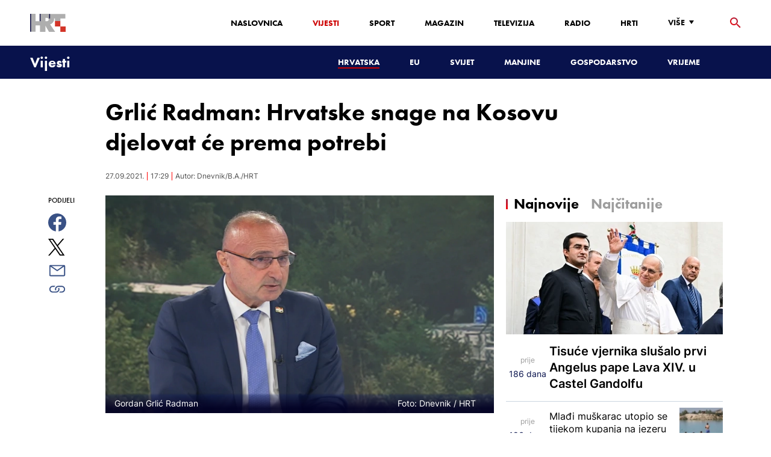

--- FILE ---
content_type: text/html; charset=utf-8
request_url: https://vijesti.hrt.hr/hrvatska/gordan-grlic-radman-dnevnik-3040398
body_size: 22648
content:
<!DOCTYPE html><html lang="hr"><head><meta charSet="utf-8"/><meta property="og:site_name" content="Hrvatska radiotelevizija"/><meta name="robots" content="max-image-preview:large"/><script type="application/ld+json" id="j1">{"@type":"NewsArticle","mainEntityOfPage":{"@type":"WebPage","@id":"https://vijesti.hrt.hr/hrvatska/gordan-grlic-radman-dnevnik-3040398"},"headline":"Grlić Radman: Hrvatske snage na Kosovu djelovat će prema potrebi","description":"Ministar vanjskih i europskih poslova Gordan Grlić Radman rekao je večeras u HRT-ovom Dnevniku, komentirajući situaciju na Kosovu, kako će hrvatske snage \"djelovati zajedno sa svojim saveznicima onako kako to bude nalagala potreba\".","image":["https://api.hrt.hr/media/f2/a1/tvd2-clean-feed-frame-19989-20210927172852.jpg"],"publisher":{"@type":"Organization","name":"HRT","logo":{"@type":"ImageObject","url":"https://www.hrt.hr/static/hrtFooter.png"}},"datePublished":"2021-09-27T17:29:01.5387484Z","dateModified":"2021-09-27T17:29:01.5387484Z","@context":"https://schema.org","keywords":""}</script><meta name="description" content="Ministar vanjskih i europskih poslova Gordan Grlić Radman rekao je večeras u HRT-ovom Dnevniku, komentirajući situaciju na Kosovu, kako će hrvatske snage &quot;djelovati zajedno sa svojim saveznicima onako kako to bude nalagala potreba&quot;."/><meta name="twitter:description" content="Ministar vanjskih i europskih poslova Gordan Grlić Radman rekao je večeras u HRT-ovom Dnevniku, komentirajući situaciju na Kosovu, kako će hrvatske snage &quot;djelovati zajedno sa svojim saveznicima onako kako to bude nalagala potreba&quot;."/><meta property="og:description" content="Ministar vanjskih i europskih poslova Gordan Grlić Radman rekao je večeras u HRT-ovom Dnevniku, komentirajući situaciju na Kosovu, kako će hrvatske snage &quot;djelovati zajedno sa svojim saveznicima onako kako to bude nalagala potreba&quot;."/><meta property="og:title" content="Grlić Radman: Hrvatske snage na Kosovu djelovat će prema potrebi"/><meta name="twitter:title" content="Grlić Radman: Hrvatske snage na Kosovu djelovat će prema potrebi"/><meta name="keywords" content="Gordan Grlić Radman"/><meta property="og:image" content="https://api.hrt.hr/media/f2/a1/tvd2-clean-feed-frame-19989-20210927172852.webp"/><meta name="twitter:image" content="https://api.hrt.hr/media/f2/a1/tvd2-clean-feed-frame-19989-20210927172852.webp"/><meta property="fb:app_id" content="458467194490146"/><meta name="pubdate" content="2021-09-27T17:29:01.5387484Z"/><meta property="og:type" content="article"/><meta property="og:url" content="https://vijesti.hrt.hr/hrvatska/gordan-grlic-radman-dnevnik-3040398"/><meta name="twitter:card" content="summary_large_image"/><meta name="twitter:site" content="@hrtvijesti"/><link rel="canonical" href="https://vijesti.hrt.hr/hrvatska/gordan-grlic-radman-dnevnik-3040398"/><meta name="viewport" content="initial-scale=1.0, width=device-width"/><meta name="google-adsense-account" content="ca-pub-3157105357205549"/><title>Grlić Radman: Hrvatske snage na Kosovu djelovat će prema potrebi - HRT</title><link rel="shortcut icon" href="/favicon.ico"/><link rel="apple-touch-icon" sizes="180x180" href="/hrt-180x180.png"/><link rel="icon" type="image/png" sizes="192x192" href="/hrt-192x192.png"/><link rel="icon" type="image/png" sizes="32x32" href="/hrt-32x32.png"/><link rel="icon" type="image/png" sizes="16x16" href="/hrt-16x16.png"/><link rel="preload" href="/Fonts/HRTweb-FuturaPT/Fonts/1062062/8561ff53-41a4-4747-9832-eae0f022225d.woff2" as="font" crossorigin="anonymous"/><link rel="preload" href="/Fonts/HRTweb-FuturaPT/Fonts/1062014/eefb4a0a-90e8-4703-994a-d58c1de8687e.woff2" as="font" crossorigin="anonymous"/><link rel="preload" href="/Fonts/HRTweb-FuturaPT/Fonts/1062074/91597685-99ad-4a3c-81b0-84491562b714.woff2" as="font" crossorigin="anonymous"/><script async="" src="https://pagead2.googlesyndication.com/pagead/js/adsbygoogle.js?client=ca-pub-8313716281168758" crossorigin="anonymous"></script><script async="" src="https://pagead2.googlesyndication.com/pagead/js/adsbygoogle.js?client=ca-pub-3157105357205549" crossorigin="anonymous"></script><script type="text/javascript" src="/js/iprom.js"></script><script async="" src="https://securepubads.g.doubleclick.net/tag/js/gpt.js"></script><script>
              window.googletag = window.googletag || {cmd: []};
              googletag.cmd.push(function() {
                googletag.defineSlot('/1044012/HRT_underarticle_L_300x300', [[200, 200], [1, 1], [300, 300], [160, 160], [250, 250], [300, 250]], 'div-gpt-ad-1657620534770-0').addService(googletag.pubads());
                googletag.pubads().enableSingleRequest();
                googletag.enableServices();
              });
            </script><script>
              window.googletag = window.googletag || {cmd: []};
              googletag.cmd.push(function() {
                googletag.defineSlot('/1044012/HRT_underarticle_R_300x300', [[300, 300], [1, 1], [200, 200], [250, 250], [300, 250]], 'div-gpt-ad-1657619086178-0').addService(googletag.pubads());
                googletag.pubads().enableSingleRequest();
                googletag.enableServices();
              });
            </script><script>
                  var w2g = w2g || {};
                  w2g.hostname = 'https://www.hrt.hr/';
                  w2g.targeting = {
                    section: ["vijesti"],
                  }; 
              </script><script type="text/javascript" src="https://lib.wtg-ads.com/publisher/www.hrt.hr/lib.min.js" async=""></script><link rel="preload" as="image" imagesrcset="/_next/image?url=https%3A%2F%2Fapi.hrt.hr%2Fmedia%2Ff2%2Fa1%2F740x438-tvd2-clean-feed-frame-19989-20210927172852.webp&amp;w=640&amp;q=100 640w, /_next/image?url=https%3A%2F%2Fapi.hrt.hr%2Fmedia%2Ff2%2Fa1%2F740x438-tvd2-clean-feed-frame-19989-20210927172852.webp&amp;w=750&amp;q=100 750w, /_next/image?url=https%3A%2F%2Fapi.hrt.hr%2Fmedia%2Ff2%2Fa1%2F740x438-tvd2-clean-feed-frame-19989-20210927172852.webp&amp;w=828&amp;q=100 828w, /_next/image?url=https%3A%2F%2Fapi.hrt.hr%2Fmedia%2Ff2%2Fa1%2F740x438-tvd2-clean-feed-frame-19989-20210927172852.webp&amp;w=1080&amp;q=100 1080w, /_next/image?url=https%3A%2F%2Fapi.hrt.hr%2Fmedia%2Ff2%2Fa1%2F740x438-tvd2-clean-feed-frame-19989-20210927172852.webp&amp;w=1200&amp;q=100 1200w, /_next/image?url=https%3A%2F%2Fapi.hrt.hr%2Fmedia%2Ff2%2Fa1%2F740x438-tvd2-clean-feed-frame-19989-20210927172852.webp&amp;w=1920&amp;q=100 1920w, /_next/image?url=https%3A%2F%2Fapi.hrt.hr%2Fmedia%2Ff2%2Fa1%2F740x438-tvd2-clean-feed-frame-19989-20210927172852.webp&amp;w=2048&amp;q=100 2048w, /_next/image?url=https%3A%2F%2Fapi.hrt.hr%2Fmedia%2Ff2%2Fa1%2F740x438-tvd2-clean-feed-frame-19989-20210927172852.webp&amp;w=3840&amp;q=100 3840w" imagesizes="100vw"/><meta name="next-head-count" content="39"/><link rel="preload" href="/_next/static/css/1fdcdaecb9043da01e1f.css" as="style"/><link rel="stylesheet" href="/_next/static/css/1fdcdaecb9043da01e1f.css" data-n-g=""/><link rel="preload" href="/_next/static/css/e1884dfa4c742e66d110.css" as="style"/><link rel="stylesheet" href="/_next/static/css/e1884dfa4c742e66d110.css" data-n-p=""/><noscript data-n-css=""></noscript><link rel="preload" href="/_next/static/chunks/webpack-50bee04d1dc61f8adf5b.js" as="script"/><link rel="preload" href="/_next/static/chunks/framework.50c3b31bc23dfcb1af3f.js" as="script"/><link rel="preload" href="/_next/static/chunks/commons.66f7f6913276c166d3c5.js" as="script"/><link rel="preload" href="/_next/static/chunks/main-16dabd58b4f52b1e2bb9.js" as="script"/><link rel="preload" href="/_next/static/chunks/pages/_app-7f9c22dbeb4b419f5188.js" as="script"/><link rel="preload" href="/_next/static/chunks/75fc9c18.daa6e841d2cb4900e052.js" as="script"/><link rel="preload" href="/_next/static/chunks/e12450fa2f8a4860b0bd45a1ee203cf5b05a71f6.d1f19095797ceed671aa.js" as="script"/><link rel="preload" href="/_next/static/chunks/27f6cc954dc358626446873a98a637301b9e3317.527443d06abdb29a139f.js" as="script"/><link rel="preload" href="/_next/static/chunks/e95df07f7d38fe831e9becdbde808a55a766ba71.7c93d7f2e225f5937400.js" as="script"/><link rel="preload" href="/_next/static/chunks/pages/%5B...slug%5D-23983a3a3e02516fc87d.js" as="script"/></head><body><div id="__next"><div class="w-full overflow-hidden"><header class="relative w-full z-40"><div class="z-50 bg-white relative hidden lg:flex lg:h-30 h-28 text-black2 px-6 sm:px-20"><div class="relative flex w-full justify-between"><a href="/" id="logo" class="my-auto logo dark z-60"></a><nav class="my-auto futuraBlack hidden lg:flex"><ul class="flex text-base"><li class="mr-20"><a href="https://www.hrt.hr" class="text-black uppercase leading-lessTight">Naslovnica</a></li><li class="mr-20"><a href="https://vijesti.hrt.hr" class="text-red2 uppercase leading-lessTight">Vijesti</a></li><li class="mr-20"><a href="https://sport.hrt.hr" class="text-black uppercase leading-lessTight">Sport</a></li><li class="mr-20"><a href="https://magazin.hrt.hr" class="text-black uppercase leading-lessTight">Magazin</a></li><li class="mr-20"><a href="https://hrtprikazuje.hrt.hr" class="text-black uppercase leading-lessTight">Televizija</a></li><li class="mr-20"><a href="https://radio.hrt.hr" class="text-black uppercase leading-lessTight">Radio</a></li><li class="mr-20"><a href="https://hrti.hrt.hr/home" class="text-black uppercase leading-lessTight">HRTi</a></li><div class="relative"><li class="mr-20"><button class="uppercase leading-lessTight flex focus:outline-none" aria-label="Više"><span>Više</span><svg class="align-middle z-50 mr-2 -mt-1.8px" width="20" height="20" viewBox="0 0 20 20" fill="none" xmlns="http://www.w3.org/2000/svg"><path d="M15 8L10.97 14L7 8H15Z" fill="#000000"></path></svg></button></li><div class="hidden lg:block transform absolute subdropdown z-70" style="min-width:200px;top:35px;right:60px;box-shadow:0px 5px 5px 0px rgba(0, 0, 0, 0.4)" tabindex="0"></div></div></ul><button class="focus:outline-none" aria-label="tražilica"><svg width="18" height="18" viewBox="0 0 18 18" fill="none" xmlns="http://www.w3.org/2000/svg"><path d="M6.5 0C8.22391 0 9.87721 0.684819 11.0962 1.90381C12.3152 3.12279 13 4.77609 13 6.5C13 8.11 12.41 9.59 11.44 10.73L11.71 11H12.5L17.5 16L16 17.5L11 12.5V11.71L10.73 11.44C9.55055 12.4468 8.05071 12.9999 6.5 13C4.77609 13 3.12279 12.3152 1.90381 11.0962C0.684819 9.87721 0 8.22391 0 6.5C0 4.77609 0.684819 3.12279 1.90381 1.90381C3.12279 0.684819 4.77609 0 6.5 0ZM6.5 2C4 2 2 4 2 6.5C2 9 4 11 6.5 11C9 11 11 9 11 6.5C11 4 9 2 6.5 2Z" fill="url(#paint0_linear)"></path><defs><linearGradient id="paint0_linear" x1="0" y1="17.5" x2="31.5" y2="-14.5833" gradientUnits="userSpaceOnUse"><stop stop-color="#FF0000"></stop><stop offset="0.989187" stop-color="#444F8D"></stop></linearGradient></defs></svg></button></nav></div><div class="z-50 relative search  "><input type="text" class="focus:outline-none rounded-lg searchInput " placeholder="Pretraži HRT..." value=""/><a href="https://www.hrt.hr/pretraga?q=" class="hidden lg:hidden absolute top-2 bottom-0 my-auto" style="height:18px;left:11px"><svg width="18" height="18" viewBox="0 0 18 18" fill="none" xmlns="http://www.w3.org/2000/svg"><path d="M6.5 0C8.22391 0 9.87721 0.684819 11.0962 1.90381C12.3152 3.12279 13 4.77609 13 6.5C13 8.11 12.41 9.59 11.44 10.73L11.71 11H12.5L17.5 16L16 17.5L11 12.5V11.71L10.73 11.44C9.55055 12.4468 8.05071 12.9999 6.5 13C4.77609 13 3.12279 12.3152 1.90381 11.0962C0.684819 9.87721 0 8.22391 0 6.5C0 4.77609 0.684819 3.12279 1.90381 1.90381C3.12279 0.684819 4.77609 0 6.5 0ZM6.5 2C4 2 2 4 2 6.5C2 9 4 11 6.5 11C9 11 11 9 11 6.5C11 4 9 2 6.5 2Z" fill="#ca0000"></path></svg></a></div><button style="outline:none" class="z-10 hidden absolute right-20 top-0 bottom-0 m-auto lg:hidden" aria-label="zatvori tražilicu"><svg xmlns="http://www.w3.org/2000/svg" height="26" width="26" viewBox="0 0 24 24"><path d="M0 0h24v24H0V0z" fill="none"></path><path d="M19 6.41L17.59 5 12 10.59 6.41 5 5 6.41 10.59 12 5 17.59 6.41 19 12 13.41 17.59 19 19 17.59 13.41 12 19 6.41z" fill="#CA0000"></path></svg></button></div><div class="relative w-full hidden lg:flex lg:px-20 h-22"><div class="absolute inset-0 w-full h-full" style="background-color:#08124C"></div><nav class="flex w-full my-auto justify-between"><a href="/" class="block"><div class="text-2xl relative z-50 futuraBlack text-white">Vijesti</div></a><ul class="my-auto flex text-base text-white futuraBlack"><li class="mr-20 relative z-40"><a href="https://vijesti.hrt.hr/hrvatska" style="border-bottom:2px solid #ca0000" class="uppercase leading-lessTight">Hrvatska</a></li><li class="mr-20 relative z-40"><a href="https://vijesti.hrt.hr/eu" class="uppercase leading-lessTight">EU</a></li><li class="mr-20 relative z-40"><a href="https://vijesti.hrt.hr/svijet" class="uppercase leading-lessTight">Svijet</a></li><li class="mr-20 relative z-40"><a href="https://vijesti.hrt.hr/manjine" class="uppercase leading-lessTight">Manjine</a></li><li class="mr-20 relative z-40"><a href="https://vijesti.hrt.hr/gospodarstvo" class="uppercase leading-lessTight">Gospodarstvo</a></li><li class="mr-20 relative z-40"><a href="https://vrijeme-i-promet.hrt.hr" class="uppercase leading-lessTight">Vrijeme</a></li><li style="width:18px;height:18px"></li></ul></nav></div><div class="w-full relative z-70 lg:hidden"><div class="pt-4 px-8 md:px-16 h-16 flex items-start justify-between bg-white"><a href="/" id="logo" class="logo dark z-60"></a><button class="flex-grow-0 -mt-1.8px" style="outline:none" aria-label="Otvori mobilne meni"><svg width="24" height="24" viewBox="0 0 24 24" fill="none" xmlns="http://www.w3.org/2000/svg"><path d="M3 18V16H21V18H3ZM3 13V11H21V13H3ZM3 8V6H21V8H3Z" fill="#08124C"></path></svg></button></div><div class="relative z-70 flex w-full h-16"><div class="absolute inset-0 w-full h-full z-40" style="background-color:#08124C"></div><div class="z-70 relative w-full h-full flex my-auto"><div style="opacity:1" class="z-50 absolute top-2 left-8 text-xl flex-grow-0 futuraBlack text-white"><a href="/">Vijesti</a></div><ul class="z-40 no-scrollbar pl-62 py-4 w-full overflow-x-scroll relative my-auto flex items-center text-base text-white futuraMid"><li class="mr-12"><a href="https://vijesti.hrt.hr/hrvatska" style="border-bottom:2px solid #ca0000" class="whitespace-no-wrap leading-lessTight">Hrvatska</a></li><li class="mr-12"><a href="https://vijesti.hrt.hr/eu" class="whitespace-no-wrap leading-lessTight">EU</a></li><li class="mr-12"><a href="https://vijesti.hrt.hr/svijet" class="whitespace-no-wrap leading-lessTight">Svijet</a></li><li class="mr-12"><a href="https://vijesti.hrt.hr/manjine" class="whitespace-no-wrap leading-lessTight">Manjine</a></li><li class="mr-12"><a href="https://vijesti.hrt.hr/gospodarstvo" class="whitespace-no-wrap leading-lessTight">Gospodarstvo</a></li><li class="mr-12"><a href="https://vrijeme-i-promet.hrt.hr" class="whitespace-no-wrap leading-lessTight">Vrijeme</a></li><li style="width:18px;height:18px"></li></ul></div></div></div><div class="block lg:hidden transform absolute mobile-subdropdown z-70 rounded-lg" style="z-index:100000" tabindex="0"></div></header><div class="container mx-auto"><div class="-mx-0.2 xl:-mx-4 flex"><div class="hidden xl:block xl:w-1/12 px-0.2 xl:px-4"></div><div class="w-full xl:w-9/12 px-0.2 xl:px-4"><h1 class="futuraBlack text-2xl xl:text-6xl leading-tight mt-5 xl:mt-12">Grlić Radman: Hrvatske snage na Kosovu djelovat će prema potrebi</h1><div class="flex flex-wrap mt-4 sm:mt-2 xl:mt-10" style="color:#505050"><p class="text-sm leading-tighter">27.09.2021.</p><span class="mx-2 leading-tighter" style="border-left:1px solid #FF0000"></span><p class="text-sm leading-tighter">19:29</p><span class="mx-2 leading-tighter" style="border-left:1px solid #FF0000"></span><p class="text-sm leading-tighter">Autor: <!-- -->Dnevnik/B.A./HRT</p></div></div></div><div class="-mx-0.2 xl:-mx-4 xl:flex mt-4 xl:mt-10"><div class="hidden xl:block xl:w-1/12 h-screen px-0.2 xl:px-4"><div class="h-screen "><p class="text-sm futura futuraMid">PODIJELI</p><a><div class="mt-4 cursor-pointer"><svg width="30" height="34" viewBox="0 0 24 24" fill="none" xmlns="http://www.w3.org/2000/svg"><path fill="#395185" fill-rule="evenodd" clip-rule="evenodd" d="M13.875 23.8544C19.6118 22.9542 24 17.9896 24 12C24 5.37258 18.6274 0 12 0C5.37258 0 0 5.37258 0 12C0 17.9896 4.38819 22.9542 10.125 23.8544V15.0781H7V11.4531H10.125V8.78125C10.125 7.26042 10.5495 6.08333 11.3984 5.25C12.2474 4.41667 13.3802 4 14.7969 4C15.9948 4 16.9219 4.04688 17.5781 4.14062V7.375L15.6719 7.39062C14.9635 7.39062 14.487 7.53646 14.2422 7.82812C13.9974 8.11979 13.875 8.55729 13.875 9.14062V11.4531H17.4531L16.9844 15.0781H13.875V23.8544Z"></path></svg></div></a><a><div class="mt-4 cursor-pointer"><svg width="28" height="28" viewBox="0 0 40 40" fill="none" xmlns="http://www.w3.org/2000/svg"><path d="M23.2936 16.9373L37.8643 0H34.4115L21.7597 14.7064L11.6548 0H0L15.2806 22.2387L0 40H3.45299L16.8136 24.4695L27.4851 40H39.1399L23.2927 16.9373H23.2936ZM18.5642 22.4346L17.016 20.2201L4.69715 2.59936H10.0007L19.9422 16.8199L21.4904 19.0344L34.4131 37.5189H29.1095L18.5642 22.4354V22.4346Z" fill="#000000"></path></svg></div></a><a title="E-mail" href="mailto:?subject=Grlić Radman: Hrvatske snage na Kosovu djelovat će prema potrebi&amp;body=https://vijesti.hrt.hr/hrvatska/gordan-grlic-radman-dnevnik-3040398"><div class="mt-4 cursor-pointer"><svg width="30" height="30" viewBox="0 0 30 30" fill="none" xmlns="http://www.w3.org/2000/svg"><path d="M26.25 5.625H3.75C3.25272 5.625 2.77581 5.82254 2.42417 6.17417C2.07254 6.52581 1.875 7.00272 1.875 7.5V22.5C1.875 22.9973 2.07254 23.4742 2.42417 23.8258C2.77581 24.1775 3.25272 24.375 3.75 24.375H26.25C26.7473 24.375 27.2242 24.1775 27.5758 23.8258C27.9275 23.4742 28.125 22.9973 28.125 22.5V7.5C28.125 7.00272 27.9275 6.52581 27.5758 6.17417C27.2242 5.82254 26.7473 5.625 26.25 5.625ZM24.1875 7.5L15 13.8562L5.8125 7.5H24.1875ZM3.75 22.5V8.35312L14.4656 15.7687C14.6226 15.8776 14.809 15.936 15 15.936C15.191 15.936 15.3774 15.8776 15.5344 15.7687L26.25 8.35312V22.5H3.75Z" fill="#395185"></path></svg></div></a><button style="outline:none"><div class="cursor-pointer"><svg width="30" height="30" viewBox="0 0 30 30" fill="none" xmlns="http://www.w3.org/2000/svg"><path d="M11.9137 10.3125H7.5C6.00816 10.3125 4.57742 10.9051 3.52252 11.96C2.46763 13.0149 1.875 14.4457 1.875 15.9375C1.875 17.4293 2.46763 18.8601 3.52252 19.915C4.57742 20.9699 6.00816 21.5625 7.5 21.5625H13.125C14.0251 21.563 14.9122 21.3474 15.7118 20.9339C16.5114 20.5205 17.2 19.9211 17.7199 19.1863C18.2398 18.4515 18.5757 17.6026 18.6995 16.711C18.8233 15.8194 18.7313 14.9112 18.4312 14.0625H16.875C16.7137 14.0625 16.5562 14.0812 16.4062 14.1206C16.7225 14.6916 16.8842 15.3352 16.8754 15.9878C16.8667 16.6404 16.6878 17.2794 16.3564 17.8417C16.0249 18.4039 15.5525 18.87 14.9858 19.1937C14.4191 19.5174 13.7777 19.6876 13.125 19.6875H7.5C6.50544 19.6875 5.55161 19.2924 4.84835 18.5891C4.14509 17.8859 3.75 16.9321 3.75 15.9375C3.75 14.9429 4.14509 13.9891 4.84835 13.2858C5.55161 12.5826 6.50544 12.1875 7.5 12.1875H10.3781C10.7869 11.4825 11.3062 10.8487 11.9156 10.3125H11.9137Z" fill="#395185"></path><path d="M16.874 10.3125C15.9739 10.312 15.0868 10.5276 14.2872 10.9411C13.4877 11.3545 12.799 11.9539 12.2792 12.6887C11.7593 13.4235 11.4233 14.2724 11.2995 15.164C11.1758 16.0556 11.2677 16.9638 11.5678 17.8125H13.6265C13.2974 17.2424 13.1241 16.5958 13.1241 15.9375C13.1241 15.2793 13.2974 14.6326 13.6265 14.0625C13.9556 13.4925 14.429 13.0191 14.9991 12.6899C15.5691 12.3608 16.2158 12.1875 16.874 12.1875H22.499C23.4936 12.1875 24.4474 12.5826 25.1507 13.2858C25.854 13.9891 26.249 14.9429 26.249 15.9375C26.249 16.9321 25.854 17.8859 25.1507 18.5892C24.4474 19.2924 23.4936 19.6875 22.499 19.6875H19.6209C19.213 20.3914 18.6937 21.0246 18.0834 21.5625H22.499C23.2377 21.5625 23.9692 21.417 24.6516 21.1343C25.3341 20.8516 25.9542 20.4373 26.4765 19.915C26.9988 19.3926 27.4132 18.7726 27.6959 18.0901C27.9785 17.4076 28.124 16.6762 28.124 15.9375C28.124 15.1988 27.9785 14.4674 27.6959 13.7849C27.4132 13.1024 26.9988 12.4824 26.4765 11.96C25.9542 11.4377 25.3341 11.0234 24.6516 10.7407C23.9692 10.458 23.2377 10.3125 22.499 10.3125H16.874Z" fill="#395185"></path></svg></div></button></div></div><div class="w-full xl:w-7/12 px-0.2 xl:px-4 text-lg a-body"><div class="mb-3 xl:mb-12 relative mainArticleImage"><div style="display:block;overflow:hidden;position:relative;box-sizing:border-box;margin:0"><div style="display:block;box-sizing:border-box;padding-top:56.12403100775194%"></div><img alt="Gordan Grlić Radman" sizes="100vw" srcSet="/_next/image?url=https%3A%2F%2Fapi.hrt.hr%2Fmedia%2Ff2%2Fa1%2F740x438-tvd2-clean-feed-frame-19989-20210927172852.webp&amp;w=640&amp;q=100 640w, /_next/image?url=https%3A%2F%2Fapi.hrt.hr%2Fmedia%2Ff2%2Fa1%2F740x438-tvd2-clean-feed-frame-19989-20210927172852.webp&amp;w=750&amp;q=100 750w, /_next/image?url=https%3A%2F%2Fapi.hrt.hr%2Fmedia%2Ff2%2Fa1%2F740x438-tvd2-clean-feed-frame-19989-20210927172852.webp&amp;w=828&amp;q=100 828w, /_next/image?url=https%3A%2F%2Fapi.hrt.hr%2Fmedia%2Ff2%2Fa1%2F740x438-tvd2-clean-feed-frame-19989-20210927172852.webp&amp;w=1080&amp;q=100 1080w, /_next/image?url=https%3A%2F%2Fapi.hrt.hr%2Fmedia%2Ff2%2Fa1%2F740x438-tvd2-clean-feed-frame-19989-20210927172852.webp&amp;w=1200&amp;q=100 1200w, /_next/image?url=https%3A%2F%2Fapi.hrt.hr%2Fmedia%2Ff2%2Fa1%2F740x438-tvd2-clean-feed-frame-19989-20210927172852.webp&amp;w=1920&amp;q=100 1920w, /_next/image?url=https%3A%2F%2Fapi.hrt.hr%2Fmedia%2Ff2%2Fa1%2F740x438-tvd2-clean-feed-frame-19989-20210927172852.webp&amp;w=2048&amp;q=100 2048w, /_next/image?url=https%3A%2F%2Fapi.hrt.hr%2Fmedia%2Ff2%2Fa1%2F740x438-tvd2-clean-feed-frame-19989-20210927172852.webp&amp;w=3840&amp;q=100 3840w" src="/_next/image?url=https%3A%2F%2Fapi.hrt.hr%2Fmedia%2Ff2%2Fa1%2F740x438-tvd2-clean-feed-frame-19989-20210927172852.webp&amp;w=3840&amp;q=100" decoding="async" style="position:absolute;top:0;left:0;bottom:0;right:0;box-sizing:border-box;padding:0;border:none;margin:auto;display:block;width:0;height:0;min-width:100%;max-width:100%;min-height:100%;max-height:100%"/></div><div class="absolute z-10 w-full right-0 bottom-0"><div class="text-white py-3 pl-6 pr-12 flex flex-col xl:flex-row justify-between imageDesc"><div class="leading-lessTight text-sm xl:text-base">Gordan Grlić Radman</div><div class="leading-lessTight text-sm xl:text-base">Foto: <!-- -->Dnevnik<!-- --> / <!-- -->HRT</div></div></div></div><div class="hidden md:flex xl:flex xl:hidden mb-4"><span class="mr-4"><a><div class="mt-4 cursor-pointer"><svg width="30" height="31" viewBox="0 0 24 24" fill="none" xmlns="http://www.w3.org/2000/svg"><path fill="#395185" fill-rule="evenodd" clip-rule="evenodd" d="M13.875 23.8544C19.6118 22.9542 24 17.9896 24 12C24 5.37258 18.6274 0 12 0C5.37258 0 0 5.37258 0 12C0 17.9896 4.38819 22.9542 10.125 23.8544V15.0781H7V11.4531H10.125V8.78125C10.125 7.26042 10.5495 6.08333 11.3984 5.25C12.2474 4.41667 13.3802 4 14.7969 4C15.9948 4 16.9219 4.04688 17.5781 4.14062V7.375L15.6719 7.39062C14.9635 7.39062 14.487 7.53646 14.2422 7.82812C13.9974 8.11979 13.875 8.55729 13.875 9.14062V11.4531H17.4531L16.9844 15.0781H13.875V23.8544Z"></path></svg></div></a></span><span class="mr-4"><a><div class="mt-4 cursor-pointer"><svg width="28" height="28" viewBox="0 0 40 40" fill="none" xmlns="http://www.w3.org/2000/svg"><path d="M23.2936 16.9373L37.8643 0H34.4115L21.7597 14.7064L11.6548 0H0L15.2806 22.2387L0 40H3.45299L16.8136 24.4695L27.4851 40H39.1399L23.2927 16.9373H23.2936ZM18.5642 22.4346L17.016 20.2201L4.69715 2.59936H10.0007L19.9422 16.8199L21.4904 19.0344L34.4131 37.5189H29.1095L18.5642 22.4354V22.4346Z" fill="#000000"></path></svg></div></a></span><span class="mr-4"><a href="https://api.whatsapp.com/send?text=https://vijesti.hrt.hr/hrvatska/gordan-grlic-radman-dnevnik-3040398" target="_blank"><div class="mt-4 cursor-pointer"><svg width="30" height="31" viewBox="0 0 30 30" fill="none" xmlns="http://www.w3.org/2000/svg"><path d="M15.045 7.63684C10.5013 7.63684 6.80625 11.6543 6.80375 16.5919C6.8025 18.6075 7.34625 20.1174 8.25875 21.6967L7.42625 25.002L10.5438 24.1132C11.94 25.0143 13.2737 25.5552 15.0375 25.5552C19.5775 25.5552 23.2762 21.5377 23.2775 16.5987C23.2812 11.6503 19.6 7.6382 15.045 7.63684ZM19.89 20.4436C19.6838 21.0729 18.6938 21.6464 18.2188 21.7239C17.7925 21.7932 17.2525 21.8217 16.6587 21.6179C16.2987 21.4942 15.8375 21.3284 15.2475 21.0511C12.7638 19.885 11.1413 17.1655 11.0175 16.9861C10.8938 16.8067 10.0063 15.5264 10.0063 14.2013C10.0063 12.8762 10.6462 12.2252 10.8725 11.9547C11.1 11.6829 11.3675 11.6149 11.5325 11.6149L12.0075 11.6244C12.16 11.6326 12.3638 11.5619 12.565 12.0865C12.7712 12.6261 13.2662 13.9512 13.3288 14.0858C13.39 14.2203 13.4325 14.378 13.3488 14.5574C13.2662 14.7368 13.225 14.8496 13.1012 15.0059L12.73 15.4775C12.6062 15.612 12.4775 15.7574 12.6213 16.0265C12.7663 16.2957 13.2625 17.1777 13.9988 17.8912C14.945 18.8086 15.7425 19.0927 15.99 19.2272C16.2375 19.3618 16.3825 19.34 16.5262 19.1593C16.6712 18.9799 17.145 18.3737 17.31 18.1033C17.475 17.8328 17.64 17.879 17.8675 17.9687C18.095 18.0584 19.3125 18.7094 19.56 18.8453C19.8075 18.9799 19.9725 19.0478 20.035 19.1593C20.0963 19.2748 20.0963 19.8144 19.89 20.4436ZM0 0.380615V32.999H30V0.380615H0H0ZM15.0413 27.375C13.3825 27.375 11.7488 26.9224 10.3013 26.0635L5.0475 27.5626L6.45375 21.9794C5.58625 20.3458 5.13 18.492 5.13125 16.5919C5.13375 10.65 9.57875 5.81701 15.0413 5.81701C17.6925 5.81837 20.1812 6.94098 22.0525 8.97691C23.9237 11.0128 24.9538 13.7215 24.9525 16.6001C24.95 22.5421 20.5037 27.375 15.0413 27.375Z" fill="#4DCB5B"></path></svg></div></a></span><span class="mr-4"><a title="E-mail" href="mailto:?subject=Grlić Radman: Hrvatske snage na Kosovu djelovat će prema potrebi&amp;body=https://vijesti.hrt.hr/hrvatska/gordan-grlic-radman-dnevnik-3040398"><div class="mt-4 cursor-pointer"><svg width="30" height="30" viewBox="0 0 30 30" fill="none" xmlns="http://www.w3.org/2000/svg"><path d="M26.25 5.625H3.75C3.25272 5.625 2.77581 5.82254 2.42417 6.17417C2.07254 6.52581 1.875 7.00272 1.875 7.5V22.5C1.875 22.9973 2.07254 23.4742 2.42417 23.8258C2.77581 24.1775 3.25272 24.375 3.75 24.375H26.25C26.7473 24.375 27.2242 24.1775 27.5758 23.8258C27.9275 23.4742 28.125 22.9973 28.125 22.5V7.5C28.125 7.00272 27.9275 6.52581 27.5758 6.17417C27.2242 5.82254 26.7473 5.625 26.25 5.625ZM24.1875 7.5L15 13.8562L5.8125 7.5H24.1875ZM3.75 22.5V8.35312L14.4656 15.7687C14.6226 15.8776 14.809 15.936 15 15.936C15.191 15.936 15.3774 15.8776 15.5344 15.7687L26.25 8.35312V22.5H3.75Z" fill="#395185"></path></svg></div></a></span><span class="mr-4 flex pt-2"><button style="outline:none"><div class="cursor-pointer"><svg width="30" height="30" viewBox="0 0 30 30" fill="none" xmlns="http://www.w3.org/2000/svg"><path d="M11.9137 10.3125H7.5C6.00816 10.3125 4.57742 10.9051 3.52252 11.96C2.46763 13.0149 1.875 14.4457 1.875 15.9375C1.875 17.4293 2.46763 18.8601 3.52252 19.915C4.57742 20.9699 6.00816 21.5625 7.5 21.5625H13.125C14.0251 21.563 14.9122 21.3474 15.7118 20.9339C16.5114 20.5205 17.2 19.9211 17.7199 19.1863C18.2398 18.4515 18.5757 17.6026 18.6995 16.711C18.8233 15.8194 18.7313 14.9112 18.4312 14.0625H16.875C16.7137 14.0625 16.5562 14.0812 16.4062 14.1206C16.7225 14.6916 16.8842 15.3352 16.8754 15.9878C16.8667 16.6404 16.6878 17.2794 16.3564 17.8417C16.0249 18.4039 15.5525 18.87 14.9858 19.1937C14.4191 19.5174 13.7777 19.6876 13.125 19.6875H7.5C6.50544 19.6875 5.55161 19.2924 4.84835 18.5891C4.14509 17.8859 3.75 16.9321 3.75 15.9375C3.75 14.9429 4.14509 13.9891 4.84835 13.2858C5.55161 12.5826 6.50544 12.1875 7.5 12.1875H10.3781C10.7869 11.4825 11.3062 10.8487 11.9156 10.3125H11.9137Z" fill="#395185"></path><path d="M16.874 10.3125C15.9739 10.312 15.0868 10.5276 14.2872 10.9411C13.4877 11.3545 12.799 11.9539 12.2792 12.6887C11.7593 13.4235 11.4233 14.2724 11.2995 15.164C11.1758 16.0556 11.2677 16.9638 11.5678 17.8125H13.6265C13.2974 17.2424 13.1241 16.5958 13.1241 15.9375C13.1241 15.2793 13.2974 14.6326 13.6265 14.0625C13.9556 13.4925 14.429 13.0191 14.9991 12.6899C15.5691 12.3608 16.2158 12.1875 16.874 12.1875H22.499C23.4936 12.1875 24.4474 12.5826 25.1507 13.2858C25.854 13.9891 26.249 14.9429 26.249 15.9375C26.249 16.9321 25.854 17.8859 25.1507 18.5892C24.4474 19.2924 23.4936 19.6875 22.499 19.6875H19.6209C19.213 20.3914 18.6937 21.0246 18.0834 21.5625H22.499C23.2377 21.5625 23.9692 21.417 24.6516 21.1343C25.3341 20.8516 25.9542 20.4373 26.4765 19.915C26.9988 19.3926 27.4132 18.7726 27.6959 18.0901C27.9785 17.4076 28.124 16.6762 28.124 15.9375C28.124 15.1988 27.9785 14.4674 27.6959 13.7849C27.4132 13.1024 26.9988 12.4824 26.4765 11.96C25.9542 11.4377 25.3341 11.0234 24.6516 10.7407C23.9692 10.458 23.2377 10.3125 22.499 10.3125H16.874Z" fill="#395185"></path></svg></div></button></span></div><div class="p-0 w-full mb-8 xl:mb-12 font-semibold xl:w-85 text-lg articleText"><p>Ministar vanjskih i europskih poslova <strong>Gordan Grlić Radman</strong> rekao je večeras u HRT-ovom Dnevniku, komentirajući situaciju na Kosovu, kako će hrvatske snage "djelovati zajedno sa svojim saveznicima onako kako to bude nalagala potreba".</p></div><div id="wtg_inarticle_desktop_1" class="hidden xl:block mb-8"></div><div id="wtg_inarticle_mobile_1" class="block xl:hidden mb-8"></div><div class="w-full xl:w-85 my-12"><div class="w-full flex py-4 "><div class="mr-4" style="margin-top:2px"><svg width="14" height="14" viewBox="0 0 14 14" fill="none" xmlns="http://www.w3.org/2000/svg"><path d="M2.91663 1.75L4.69988 0L11.6666 7L4.69988 14L2.91663 12.25L8.16662 7L2.91663 1.75Z" fill="#FF0000"></path></svg></div><a href="https://vijesti.hrt.hr/svijet/kriza-na-sjeveru-kosova-usla-u-drugi-tjedan-kfor-pojacao-ophodnje-3038993" class="w-8/12 mr-8 leading-lessTight text-lg">Kriza na sjeveru Kosova ušla u drugi tjedan, KFOR pojačao ophodnje</a><div class="relative" style="width:133px;height:75px"><div style="display:block;overflow:hidden;position:absolute;top:0;left:0;bottom:0;right:0;box-sizing:border-box;margin:0"><noscript><img alt="Kosovo" srcSet="/_next/image?url=https%3A%2F%2Fapi.hrt.hr%2Fmedia%2F77%2F8d%2F240x135-2021-09-21t181933z-1743081592-rc2cup99mjxi-rtrmadp-3-kosovo-serbia-20210927141226.webp&amp;w=640&amp;q=100 640w, /_next/image?url=https%3A%2F%2Fapi.hrt.hr%2Fmedia%2F77%2F8d%2F240x135-2021-09-21t181933z-1743081592-rc2cup99mjxi-rtrmadp-3-kosovo-serbia-20210927141226.webp&amp;w=750&amp;q=100 750w, /_next/image?url=https%3A%2F%2Fapi.hrt.hr%2Fmedia%2F77%2F8d%2F240x135-2021-09-21t181933z-1743081592-rc2cup99mjxi-rtrmadp-3-kosovo-serbia-20210927141226.webp&amp;w=828&amp;q=100 828w, /_next/image?url=https%3A%2F%2Fapi.hrt.hr%2Fmedia%2F77%2F8d%2F240x135-2021-09-21t181933z-1743081592-rc2cup99mjxi-rtrmadp-3-kosovo-serbia-20210927141226.webp&amp;w=1080&amp;q=100 1080w, /_next/image?url=https%3A%2F%2Fapi.hrt.hr%2Fmedia%2F77%2F8d%2F240x135-2021-09-21t181933z-1743081592-rc2cup99mjxi-rtrmadp-3-kosovo-serbia-20210927141226.webp&amp;w=1200&amp;q=100 1200w, /_next/image?url=https%3A%2F%2Fapi.hrt.hr%2Fmedia%2F77%2F8d%2F240x135-2021-09-21t181933z-1743081592-rc2cup99mjxi-rtrmadp-3-kosovo-serbia-20210927141226.webp&amp;w=1920&amp;q=100 1920w, /_next/image?url=https%3A%2F%2Fapi.hrt.hr%2Fmedia%2F77%2F8d%2F240x135-2021-09-21t181933z-1743081592-rc2cup99mjxi-rtrmadp-3-kosovo-serbia-20210927141226.webp&amp;w=2048&amp;q=100 2048w, /_next/image?url=https%3A%2F%2Fapi.hrt.hr%2Fmedia%2F77%2F8d%2F240x135-2021-09-21t181933z-1743081592-rc2cup99mjxi-rtrmadp-3-kosovo-serbia-20210927141226.webp&amp;w=3840&amp;q=100 3840w" src="https://api.hrt.hr/media/77/8d/240x135-2021-09-21t181933z-1743081592-rc2cup99mjxi-rtrmadp-3-kosovo-serbia-20210927141226.webp" decoding="async" style="position:absolute;top:0;left:0;bottom:0;right:0;box-sizing:border-box;padding:0;border:none;margin:auto;display:block;width:0;height:0;min-width:100%;max-width:100%;min-height:100%;max-height:100%;object-fit:cover"/></noscript><img alt="Kosovo" src="[data-uri]" decoding="async" style="position:absolute;top:0;left:0;bottom:0;right:0;box-sizing:border-box;padding:0;border:none;margin:auto;display:block;width:0;height:0;min-width:100%;max-width:100%;min-height:100%;max-height:100%;object-fit:cover"/></div></div></div></div><div class="p-0 mb-12 w-full xl:w-85 text-lg articleText"><p>Osvrćući se na gomilanje naoružanja i vojske na granici Srbije i Kosova, Grlić Radman rekao je kako presuđuje odgovornost prema miru i stabilnosti.<br></p><p><br></p><p>- Sigurno da političkim liderima nije u interesu destabilizacija regije. I Srbija i Kosovo vode računa o tome, rekao je Grlić Radman.</p><p><br></p><p>Dodao je kako će hrvatske snage djelovati zajedno sa svojim saveznicima onako kako to bude nalagala potreba.</p><p><br></p><p>- U svakom slučaju, stabilnost regije je važna, dodao je ministar.<br><br><strong>Njemačka nakon izbora</strong></p><p><br></p><p>Grlić Radman, nekadašnji veleposlanik u Njemačkoj, rekao je da možemo očekivati vrlo skoro formiranje vlade u toj zemlji nakon parlamentarnih izbora te da to ne bi smio biti dugačak proces.</p><p><br></p><p>- Pokazalo se na prošlim izborima, prije četiri godine, agonija je trajala šest mjeseci i osobito gospodarstvenici, srednje i malo poduzetništvo i savez njemačke industrije, koji je kralježnica njemačkog gospodarstva, inzistira na što ranijem sastavljanju vlade. Evo, i predsjedavanje G7, ali naravno, tu su i neke druge agende, tu su i francuski izbori koji dolaze, rekao je Grlić Radman.</p><p><br></p><p>Na pitanje što će značiti za odnose u EU ako SPD formira vladu, Grlić Radman odgovorio je kako će to u svakom slučaju biti novo preslagivanje među ostalim strankama.</p><p><br></p><p>- U svakom slučaju, to su novi trendovi, očito da je i zelena i digitalna agenda na neki način trendovska. Ovdje vidimo da je na pomolu fragmentiranje biračkog tijela, vidjeli smo šest stranaka i ostalih... Dvije državotvorne stranke, Unija i SPD, nisu više tako jake kao što su nekada bile, dolazi do promjena, rekao je Grlić Radman.</p><p><br></p><p>Što se tiče eventualnog utjecaja na odnose Hrvatske i Njemačke, ministar je rekao kako svaka promjena može donijeti i neki novi narativ, ali da će svaka odgovorna politika ići u pravcu perspektive u pozitivnim vrijednostima.</p><p><br></p><p>- Mogu, recimo, određene teme biti istaknutije, kao što su klimatske promjene, kao što je možda odnos prema NATO-u ili multilateralizmu, ili, recimo, ljudskim pravima, rekao je Grlić Radman.<br><br><strong>"Svima je u interesu cjelovita, suverena BiH"</strong></p><p><br></p><p>Komentirajući izjave <strong>Milorada Dodika</strong> o nezavisnoj Republici Srpskoj, Grlić Radman rekao je da je BiH priznata kao cjelovita zemlja te da ne može biti zamislivo da dođe do promjena granica.</p><p><br></p><p>- Svima je u interesu cjelovita, suverena BiH, ali naravno, prije svega, funkcionalna, institucionalno funkcionalna BiH koja može biti jedino prosperitetna ako se poštuje konstitutivnost i jednakopravnost triju konstitutivnih naroda i ostalih građana, poručio je Grlić Radman.</p></div><div class="mb-12 xl:w-85"><div class="jw_video"><div id="hrt_player3280852"></div></div></div><div class="w-full flex flex-wrap -mx-4"><a href="https://www.hrt.hr/tag/gordan-grlic-radman" class="px-5 py-1.8px mx-4 mt-4 rounded-full text-base bg-gray6 text-gray3 whitespace-no-wrap hover:bg-blue hover:text-gray6">#<!-- -->Gordan Grlić Radman</a></div><p class="font-semibold mt-12 xl:w-85 default-text">Vijesti HRT-a pratite na svojim pametnim telefonima i tabletima putem aplikacija za <a href="https://apps.apple.com/hr/app/hrtvijesti/id1457183989?l=hr">iOS </a>i <a href="https://play.google.com/store/apps/details?id=hr.hrt.vijesti">Android</a>. Pratite nas i na društvenim mrežama<a href="https://www.facebook.com/HRTvijesti/"> Facebook</a>,<a href="https://twitter.com/hrtvijesti"> Twitter</a>,<a href="https://www.instagram.com/hrvatska_radiotelevizija/"> Instagram</a>,<a href="https://www.tiktok.com/@hrvatska_radiotelevizija"> TikTok</a> i<a href="https://www.youtube.com/user/HRTnovimediji"> YouTube</a>!</p><div class="mt-12 xl:flex"><div>
                                <div id='div-gpt-ad-1657620534770-0' style='min-width: 160px; min-height: 160px;'>
                                    <script>
                                        googletag.cmd.push(function() { googletag.display('div-gpt-ad-1657620534770-0'); });
                                    </script>
                                </div>
                            </div><div class="mt-12 xl:mt-0 xl:ml-20">
                                <div id='div-gpt-ad-1657619086178-0' style='min-width: 200px; min-height: 200px;'>
                                    <script>
                                        googletag.cmd.push(function() { googletag.display('div-gpt-ad-1657619086178-0'); });
                                    </script>
                                </div>
                            </div></div></div><div class="block w-full px-0.2 xl:w-4/12 xl:px-4 mt-16 xl:mt-0"><div class="flex items-center"><span class="redLine mr-4"></span><button style="outline:none"><h2 class="text-1xl xl:text-2xl futuraBlack xl:-mt-1 leading-midTight">Najnovije</h2></button><button style="outline:none"><h2 class="text-1xl xl:text-2xl ml-8 futuraBlack xl:-mt-1 leading-midTight text-gray2">Najčitanije</h2></button></div><div class="my-6"><a href="https://vijesti.hrt.hr/svijet/tisuce-vjernika-slusalo-prvi-angelus-pape-lava-xiv-u-castel-gandolfu-12245128"><div class="relative latest-in-article-sidebar"><div style="display:block;overflow:hidden;position:absolute;top:0;left:0;bottom:0;right:0;box-sizing:border-box;margin:0"><noscript><img alt="Prvi Angelus pape Lava XIV. u Castel Gandolfu" srcSet="/_next/image?url=https%3A%2F%2Fapi.hrt.hr%2Fmedia%2Ff9%2F18%2F360x194-2025-07-13t115809z-1209312577-rc2nlfalxta0-rtrmadp-3-pope-leo-20250713123623.webp&amp;w=640&amp;q=100 640w, /_next/image?url=https%3A%2F%2Fapi.hrt.hr%2Fmedia%2Ff9%2F18%2F360x194-2025-07-13t115809z-1209312577-rc2nlfalxta0-rtrmadp-3-pope-leo-20250713123623.webp&amp;w=750&amp;q=100 750w, /_next/image?url=https%3A%2F%2Fapi.hrt.hr%2Fmedia%2Ff9%2F18%2F360x194-2025-07-13t115809z-1209312577-rc2nlfalxta0-rtrmadp-3-pope-leo-20250713123623.webp&amp;w=828&amp;q=100 828w, /_next/image?url=https%3A%2F%2Fapi.hrt.hr%2Fmedia%2Ff9%2F18%2F360x194-2025-07-13t115809z-1209312577-rc2nlfalxta0-rtrmadp-3-pope-leo-20250713123623.webp&amp;w=1080&amp;q=100 1080w, /_next/image?url=https%3A%2F%2Fapi.hrt.hr%2Fmedia%2Ff9%2F18%2F360x194-2025-07-13t115809z-1209312577-rc2nlfalxta0-rtrmadp-3-pope-leo-20250713123623.webp&amp;w=1200&amp;q=100 1200w, /_next/image?url=https%3A%2F%2Fapi.hrt.hr%2Fmedia%2Ff9%2F18%2F360x194-2025-07-13t115809z-1209312577-rc2nlfalxta0-rtrmadp-3-pope-leo-20250713123623.webp&amp;w=1920&amp;q=100 1920w, /_next/image?url=https%3A%2F%2Fapi.hrt.hr%2Fmedia%2Ff9%2F18%2F360x194-2025-07-13t115809z-1209312577-rc2nlfalxta0-rtrmadp-3-pope-leo-20250713123623.webp&amp;w=2048&amp;q=100 2048w, /_next/image?url=https%3A%2F%2Fapi.hrt.hr%2Fmedia%2Ff9%2F18%2F360x194-2025-07-13t115809z-1209312577-rc2nlfalxta0-rtrmadp-3-pope-leo-20250713123623.webp&amp;w=3840&amp;q=100 3840w" src="https://api.hrt.hr/media/f9/18/360x194-2025-07-13t115809z-1209312577-rc2nlfalxta0-rtrmadp-3-pope-leo-20250713123623.webp" decoding="async" style="position:absolute;top:0;left:0;bottom:0;right:0;box-sizing:border-box;padding:0;border:none;margin:auto;display:block;width:0;height:0;min-width:100%;max-width:100%;min-height:100%;max-height:100%;object-fit:cover"/></noscript><img alt="Prvi Angelus pape Lava XIV. u Castel Gandolfu" src="[data-uri]" decoding="async" style="position:absolute;top:0;left:0;bottom:0;right:0;box-sizing:border-box;padding:0;border:none;margin:auto;display:block;width:0;height:0;min-width:100%;max-width:100%;min-height:100%;max-height:100%;object-fit:cover"/></div></div><div class="mt-6 grid grid-cols-10 gap-y-2"><div class="col-start-0 col-span-2 flex py-0 pl-2 text-center "><div class="my-auto"><p class="text-sm mb-1 text-gray2">prije</p><p class="font-normal my-auto text-blue text-base">2 min</p></div></div><h3 class="col-start-3 col-span-8  text-l my-auto xl:text-xl font-semibold leading-lessTight">Tisuće vjernika slušalo prvi Angelus pape Lava XIV. u Castel Gandolfu</h3></div></a></div><a href="https://vijesti.hrt.hr/hrvatska/mladi-muskarac-utopio-se-tijekom-kupanja-na-jezeru-novo-cice-12245124" class="block py-4 grid grid-cols-10 gap-y-2 border-solid border-t border-gray-400"><div class="col-start-1 col-span-2 flex text-center py-0 pl-2 "><div class="my-auto"><p class=" text-sm mb-1 text-gray2">prije</p><p class="font-normal my-auto text-blue text-base">10 min</p></div></div><div class="col-start-3 col-span-6 pr-2 xl:pr-2 flex"><h3 class="text-lg my-auto leading-lessTight">Mlađi muškarac utopio se tijekom kupanja na jezeru Novo Čiče</h3></div><div class="col-start-9 col-span-2 flex"><div class="my-auto relative" style="height:71px;width:75px"><div style="display:block;overflow:hidden;position:absolute;top:0;left:0;bottom:0;right:0;box-sizing:border-box;margin:0"><noscript><img alt="Ilustracija" srcSet="/_next/image?url=https%3A%2F%2Fapi.hrt.hr%2Fmedia%2Fc3%2F35%2F135x76-pxl-270823-102602013-20250713122919.webp&amp;w=640&amp;q=100 640w, /_next/image?url=https%3A%2F%2Fapi.hrt.hr%2Fmedia%2Fc3%2F35%2F135x76-pxl-270823-102602013-20250713122919.webp&amp;w=750&amp;q=100 750w, /_next/image?url=https%3A%2F%2Fapi.hrt.hr%2Fmedia%2Fc3%2F35%2F135x76-pxl-270823-102602013-20250713122919.webp&amp;w=828&amp;q=100 828w, /_next/image?url=https%3A%2F%2Fapi.hrt.hr%2Fmedia%2Fc3%2F35%2F135x76-pxl-270823-102602013-20250713122919.webp&amp;w=1080&amp;q=100 1080w, /_next/image?url=https%3A%2F%2Fapi.hrt.hr%2Fmedia%2Fc3%2F35%2F135x76-pxl-270823-102602013-20250713122919.webp&amp;w=1200&amp;q=100 1200w, /_next/image?url=https%3A%2F%2Fapi.hrt.hr%2Fmedia%2Fc3%2F35%2F135x76-pxl-270823-102602013-20250713122919.webp&amp;w=1920&amp;q=100 1920w, /_next/image?url=https%3A%2F%2Fapi.hrt.hr%2Fmedia%2Fc3%2F35%2F135x76-pxl-270823-102602013-20250713122919.webp&amp;w=2048&amp;q=100 2048w, /_next/image?url=https%3A%2F%2Fapi.hrt.hr%2Fmedia%2Fc3%2F35%2F135x76-pxl-270823-102602013-20250713122919.webp&amp;w=3840&amp;q=100 3840w" src="https://api.hrt.hr/media/c3/35/135x76-pxl-270823-102602013-20250713122919.webp" decoding="async" style="position:absolute;top:0;left:0;bottom:0;right:0;box-sizing:border-box;padding:0;border:none;margin:auto;display:block;width:0;height:0;min-width:100%;max-width:100%;min-height:100%;max-height:100%;object-fit:cover"/></noscript><img alt="Ilustracija" src="[data-uri]" decoding="async" style="position:absolute;top:0;left:0;bottom:0;right:0;box-sizing:border-box;padding:0;border:none;margin:auto;display:block;width:0;height:0;min-width:100%;max-width:100%;min-height:100%;max-height:100%;object-fit:cover"/></div></div></div></a><a href="https://vijesti.hrt.hr/svijet/zelenski-najavio-sporazum-o-isporuci-americkih-patriota-12244932" class="block py-4 grid grid-cols-10 gap-y-2 border-solid border-t border-gray-400"><div class="col-start-1 col-span-2 flex text-center py-0 pl-2 "><div class="my-auto"><p class=" text-sm mb-1 text-gray2">prije</p><p class="font-normal my-auto text-blue text-base">19 min</p></div></div><div class="col-start-3 col-span-6 pr-2 xl:pr-2 flex"><h3 class="text-lg my-auto leading-lessTight">SBU likvidirao osumnjičene FSB-ove atentatore na svog obavještajca</h3></div><div class="col-start-9 col-span-2 flex"><div class="my-auto relative" style="height:71px;width:75px"><div style="display:block;overflow:hidden;position:absolute;top:0;left:0;bottom:0;right:0;box-sizing:border-box;margin:0"><noscript><img alt="SBU likvidirao FSB-ove atentatore na svog obavještajca" srcSet="/_next/image?url=https%3A%2F%2Fapi.hrt.hr%2Fmedia%2F57%2Ff6%2F135x76-2025-07-11t000500z-1650613179-rc2njfaedrxd-rtrmadp-3-ukraine-crisis-sbu-20250713122217.webp&amp;w=640&amp;q=100 640w, /_next/image?url=https%3A%2F%2Fapi.hrt.hr%2Fmedia%2F57%2Ff6%2F135x76-2025-07-11t000500z-1650613179-rc2njfaedrxd-rtrmadp-3-ukraine-crisis-sbu-20250713122217.webp&amp;w=750&amp;q=100 750w, /_next/image?url=https%3A%2F%2Fapi.hrt.hr%2Fmedia%2F57%2Ff6%2F135x76-2025-07-11t000500z-1650613179-rc2njfaedrxd-rtrmadp-3-ukraine-crisis-sbu-20250713122217.webp&amp;w=828&amp;q=100 828w, /_next/image?url=https%3A%2F%2Fapi.hrt.hr%2Fmedia%2F57%2Ff6%2F135x76-2025-07-11t000500z-1650613179-rc2njfaedrxd-rtrmadp-3-ukraine-crisis-sbu-20250713122217.webp&amp;w=1080&amp;q=100 1080w, /_next/image?url=https%3A%2F%2Fapi.hrt.hr%2Fmedia%2F57%2Ff6%2F135x76-2025-07-11t000500z-1650613179-rc2njfaedrxd-rtrmadp-3-ukraine-crisis-sbu-20250713122217.webp&amp;w=1200&amp;q=100 1200w, /_next/image?url=https%3A%2F%2Fapi.hrt.hr%2Fmedia%2F57%2Ff6%2F135x76-2025-07-11t000500z-1650613179-rc2njfaedrxd-rtrmadp-3-ukraine-crisis-sbu-20250713122217.webp&amp;w=1920&amp;q=100 1920w, /_next/image?url=https%3A%2F%2Fapi.hrt.hr%2Fmedia%2F57%2Ff6%2F135x76-2025-07-11t000500z-1650613179-rc2njfaedrxd-rtrmadp-3-ukraine-crisis-sbu-20250713122217.webp&amp;w=2048&amp;q=100 2048w, /_next/image?url=https%3A%2F%2Fapi.hrt.hr%2Fmedia%2F57%2Ff6%2F135x76-2025-07-11t000500z-1650613179-rc2njfaedrxd-rtrmadp-3-ukraine-crisis-sbu-20250713122217.webp&amp;w=3840&amp;q=100 3840w" src="https://api.hrt.hr/media/57/f6/135x76-2025-07-11t000500z-1650613179-rc2njfaedrxd-rtrmadp-3-ukraine-crisis-sbu-20250713122217.webp" decoding="async" style="position:absolute;top:0;left:0;bottom:0;right:0;box-sizing:border-box;padding:0;border:none;margin:auto;display:block;width:0;height:0;min-width:100%;max-width:100%;min-height:100%;max-height:100%;object-fit:cover"/></noscript><img alt="SBU likvidirao FSB-ove atentatore na svog obavještajca" src="[data-uri]" decoding="async" style="position:absolute;top:0;left:0;bottom:0;right:0;box-sizing:border-box;padding:0;border:none;margin:auto;display:block;width:0;height:0;min-width:100%;max-width:100%;min-height:100%;max-height:100%;object-fit:cover"/></div></div></div></a><a href="https://sport.hrt.hr/tenis/premijerni-naslov-za-mateja-dodiga-na-atp-challengerima-12245115" class="block py-4 grid grid-cols-10 gap-y-2 border-solid border-t border-gray-400"><div class="col-start-1 col-span-2 flex text-center py-0 pl-2 "><div class="my-auto"><p class=" text-sm mb-1 text-gray2">prije</p><p class="font-normal my-auto text-blue text-base">22 min</p></div></div><div class="col-start-3 col-span-6 pr-2 xl:pr-2 flex"><h3 class="text-lg my-auto leading-lessTight">Premijerni naslov za Mateja Dodiga na ATP Challengerima</h3></div><div class="col-start-9 col-span-2 flex"><div class="my-auto relative" style="height:71px;width:75px"><div style="display:block;overflow:hidden;position:absolute;top:0;left:0;bottom:0;right:0;box-sizing:border-box;margin:0"><noscript><img alt="Matej Dodig" srcSet="/_next/image?url=https%3A%2F%2Fapi.hrt.hr%2Fmedia%2F98%2F22%2F135x76-untitled-20250713115944.webp&amp;w=640&amp;q=100 640w, /_next/image?url=https%3A%2F%2Fapi.hrt.hr%2Fmedia%2F98%2F22%2F135x76-untitled-20250713115944.webp&amp;w=750&amp;q=100 750w, /_next/image?url=https%3A%2F%2Fapi.hrt.hr%2Fmedia%2F98%2F22%2F135x76-untitled-20250713115944.webp&amp;w=828&amp;q=100 828w, /_next/image?url=https%3A%2F%2Fapi.hrt.hr%2Fmedia%2F98%2F22%2F135x76-untitled-20250713115944.webp&amp;w=1080&amp;q=100 1080w, /_next/image?url=https%3A%2F%2Fapi.hrt.hr%2Fmedia%2F98%2F22%2F135x76-untitled-20250713115944.webp&amp;w=1200&amp;q=100 1200w, /_next/image?url=https%3A%2F%2Fapi.hrt.hr%2Fmedia%2F98%2F22%2F135x76-untitled-20250713115944.webp&amp;w=1920&amp;q=100 1920w, /_next/image?url=https%3A%2F%2Fapi.hrt.hr%2Fmedia%2F98%2F22%2F135x76-untitled-20250713115944.webp&amp;w=2048&amp;q=100 2048w, /_next/image?url=https%3A%2F%2Fapi.hrt.hr%2Fmedia%2F98%2F22%2F135x76-untitled-20250713115944.webp&amp;w=3840&amp;q=100 3840w" src="https://api.hrt.hr/media/98/22/135x76-untitled-20250713115944.webp" decoding="async" style="position:absolute;top:0;left:0;bottom:0;right:0;box-sizing:border-box;padding:0;border:none;margin:auto;display:block;width:0;height:0;min-width:100%;max-width:100%;min-height:100%;max-height:100%;object-fit:cover"/></noscript><img alt="Matej Dodig" src="[data-uri]" decoding="async" style="position:absolute;top:0;left:0;bottom:0;right:0;box-sizing:border-box;padding:0;border:none;margin:auto;display:block;width:0;height:0;min-width:100%;max-width:100%;min-height:100%;max-height:100%;object-fit:cover"/></div></div></div></a><div class="iAdserver hidden xl:block mt-12" data-iadserver-zone="32"><script>_ipromNS('zone',32)</script></div><div class="iAdserver block xl:hidden mt-8" data-iadserver-zone="265"><script>_ipromNS('zone',265)</script></div><div id="wtg_sidebar_desktop_1" class="hidden xl:block mt-12"></div><div id="wtg_ispod_clanka_mobile" class="block xl:hidden mt-8"></div><div class="mt-12 flex"><h2 class=" text-1xl xl:text-2xl futuraBlack xl:-mt-1 leading-midTight items-center flex"><span class="redLine mr-4"></span> Vezani sadržaj</h2></div><div class="mt-8 relative"><a href="https://vijesti.hrt.hr/hrvatska/ministar-12244191" class="flex justify-between py-4 border-solid border-b border-gray-400"><h3 class="text-lg" style="width:210px">Grlić Radman o Trumpovim carinama: Vjerujem da će EU i SAD naći rješenje</h3><div class="relative" style="height:75px;width:103px"><div style="display:block;overflow:hidden;position:absolute;top:0;left:0;bottom:0;right:0;box-sizing:border-box;margin:0"><noscript><img alt="Gordan Grlić Radman u središnjem Dnevniku HTV-a" srcSet="/_next/image?url=https%3A%2F%2Fapi.hrt.hr%2Fmedia%2F60%2F7f%2F135x76-tvd2-clean-feed-frame-15428-20250712172748.webp&amp;w=640&amp;q=100 640w, /_next/image?url=https%3A%2F%2Fapi.hrt.hr%2Fmedia%2F60%2F7f%2F135x76-tvd2-clean-feed-frame-15428-20250712172748.webp&amp;w=750&amp;q=100 750w, /_next/image?url=https%3A%2F%2Fapi.hrt.hr%2Fmedia%2F60%2F7f%2F135x76-tvd2-clean-feed-frame-15428-20250712172748.webp&amp;w=828&amp;q=100 828w, /_next/image?url=https%3A%2F%2Fapi.hrt.hr%2Fmedia%2F60%2F7f%2F135x76-tvd2-clean-feed-frame-15428-20250712172748.webp&amp;w=1080&amp;q=100 1080w, /_next/image?url=https%3A%2F%2Fapi.hrt.hr%2Fmedia%2F60%2F7f%2F135x76-tvd2-clean-feed-frame-15428-20250712172748.webp&amp;w=1200&amp;q=100 1200w, /_next/image?url=https%3A%2F%2Fapi.hrt.hr%2Fmedia%2F60%2F7f%2F135x76-tvd2-clean-feed-frame-15428-20250712172748.webp&amp;w=1920&amp;q=100 1920w, /_next/image?url=https%3A%2F%2Fapi.hrt.hr%2Fmedia%2F60%2F7f%2F135x76-tvd2-clean-feed-frame-15428-20250712172748.webp&amp;w=2048&amp;q=100 2048w, /_next/image?url=https%3A%2F%2Fapi.hrt.hr%2Fmedia%2F60%2F7f%2F135x76-tvd2-clean-feed-frame-15428-20250712172748.webp&amp;w=3840&amp;q=100 3840w" src="https://api.hrt.hr/media/60/7f/135x76-tvd2-clean-feed-frame-15428-20250712172748.webp" decoding="async" style="position:absolute;top:0;left:0;bottom:0;right:0;box-sizing:border-box;padding:0;border:none;margin:auto;display:block;width:0;height:0;min-width:100%;max-width:100%;min-height:100%;max-height:100%;object-fit:cover"/></noscript><img alt="Gordan Grlić Radman u središnjem Dnevniku HTV-a" src="[data-uri]" decoding="async" style="position:absolute;top:0;left:0;bottom:0;right:0;box-sizing:border-box;padding:0;border:none;margin:auto;display:block;width:0;height:0;min-width:100%;max-width:100%;min-height:100%;max-height:100%;object-fit:cover"/></div></div></a><a href="https://vijesti.hrt.hr/hrvatska/u-tijeku-konzultacije-s-uredom-predsjednika-o-imenovanju-diplomata-12243890" class="flex justify-between py-4 border-solid border-b border-gray-400"><h3 class="text-lg" style="width:210px">U tijeku konzultacije s Uredom predsjednika o imenovanju diplomata</h3><div class="relative" style="height:75px;width:103px"><div style="display:block;overflow:hidden;position:absolute;top:0;left:0;bottom:0;right:0;box-sizing:border-box;margin:0"><noscript><img alt="Gordan Grlić Radman" srcSet="/_next/image?url=https%3A%2F%2Fapi.hrt.hr%2Fmedia%2F44%2Fd4%2F135x76-pxl-180625-134433844-20250712101147.webp&amp;w=640&amp;q=100 640w, /_next/image?url=https%3A%2F%2Fapi.hrt.hr%2Fmedia%2F44%2Fd4%2F135x76-pxl-180625-134433844-20250712101147.webp&amp;w=750&amp;q=100 750w, /_next/image?url=https%3A%2F%2Fapi.hrt.hr%2Fmedia%2F44%2Fd4%2F135x76-pxl-180625-134433844-20250712101147.webp&amp;w=828&amp;q=100 828w, /_next/image?url=https%3A%2F%2Fapi.hrt.hr%2Fmedia%2F44%2Fd4%2F135x76-pxl-180625-134433844-20250712101147.webp&amp;w=1080&amp;q=100 1080w, /_next/image?url=https%3A%2F%2Fapi.hrt.hr%2Fmedia%2F44%2Fd4%2F135x76-pxl-180625-134433844-20250712101147.webp&amp;w=1200&amp;q=100 1200w, /_next/image?url=https%3A%2F%2Fapi.hrt.hr%2Fmedia%2F44%2Fd4%2F135x76-pxl-180625-134433844-20250712101147.webp&amp;w=1920&amp;q=100 1920w, /_next/image?url=https%3A%2F%2Fapi.hrt.hr%2Fmedia%2F44%2Fd4%2F135x76-pxl-180625-134433844-20250712101147.webp&amp;w=2048&amp;q=100 2048w, /_next/image?url=https%3A%2F%2Fapi.hrt.hr%2Fmedia%2F44%2Fd4%2F135x76-pxl-180625-134433844-20250712101147.webp&amp;w=3840&amp;q=100 3840w" src="https://api.hrt.hr/media/44/d4/135x76-pxl-180625-134433844-20250712101147.webp" decoding="async" style="position:absolute;top:0;left:0;bottom:0;right:0;box-sizing:border-box;padding:0;border:none;margin:auto;display:block;width:0;height:0;min-width:100%;max-width:100%;min-height:100%;max-height:100%;object-fit:cover"/></noscript><img alt="Gordan Grlić Radman" src="[data-uri]" decoding="async" style="position:absolute;top:0;left:0;bottom:0;right:0;box-sizing:border-box;padding:0;border:none;margin:auto;display:block;width:0;height:0;min-width:100%;max-width:100%;min-height:100%;max-height:100%;object-fit:cover"/></div></div></a><a href="https://vijesti.hrt.hr/hrvatska/cormann-u-2026-godini-politicka-odluka-o-hrvatskom-clanstvu-u-oecd-u-12242983" class="flex justify-between py-4 border-solid border-b border-gray-400"><h3 class="text-lg" style="width:210px">Cormann: U 2026. godini politička odluka o hrvatskom članstvu u OECD-u</h3><div class="relative" style="height:75px;width:103px"><div style="display:block;overflow:hidden;position:absolute;top:0;left:0;bottom:0;right:0;box-sizing:border-box;margin:0"><noscript><img alt="Mathias Cormann" srcSet="/_next/image?url=https%3A%2F%2Fapi.hrt.hr%2Fmedia%2F53%2F28%2F135x76-none-120625-134202652-20250711194026.webp&amp;w=640&amp;q=100 640w, /_next/image?url=https%3A%2F%2Fapi.hrt.hr%2Fmedia%2F53%2F28%2F135x76-none-120625-134202652-20250711194026.webp&amp;w=750&amp;q=100 750w, /_next/image?url=https%3A%2F%2Fapi.hrt.hr%2Fmedia%2F53%2F28%2F135x76-none-120625-134202652-20250711194026.webp&amp;w=828&amp;q=100 828w, /_next/image?url=https%3A%2F%2Fapi.hrt.hr%2Fmedia%2F53%2F28%2F135x76-none-120625-134202652-20250711194026.webp&amp;w=1080&amp;q=100 1080w, /_next/image?url=https%3A%2F%2Fapi.hrt.hr%2Fmedia%2F53%2F28%2F135x76-none-120625-134202652-20250711194026.webp&amp;w=1200&amp;q=100 1200w, /_next/image?url=https%3A%2F%2Fapi.hrt.hr%2Fmedia%2F53%2F28%2F135x76-none-120625-134202652-20250711194026.webp&amp;w=1920&amp;q=100 1920w, /_next/image?url=https%3A%2F%2Fapi.hrt.hr%2Fmedia%2F53%2F28%2F135x76-none-120625-134202652-20250711194026.webp&amp;w=2048&amp;q=100 2048w, /_next/image?url=https%3A%2F%2Fapi.hrt.hr%2Fmedia%2F53%2F28%2F135x76-none-120625-134202652-20250711194026.webp&amp;w=3840&amp;q=100 3840w" src="https://api.hrt.hr/media/53/28/135x76-none-120625-134202652-20250711194026.webp" decoding="async" style="position:absolute;top:0;left:0;bottom:0;right:0;box-sizing:border-box;padding:0;border:none;margin:auto;display:block;width:0;height:0;min-width:100%;max-width:100%;min-height:100%;max-height:100%;object-fit:cover"/></noscript><img alt="Mathias Cormann" src="[data-uri]" decoding="async" style="position:absolute;top:0;left:0;bottom:0;right:0;box-sizing:border-box;padding:0;border:none;margin:auto;display:block;width:0;height:0;min-width:100%;max-width:100%;min-height:100%;max-height:100%;object-fit:cover"/></div></div></a><a href="https://vijesti.hrt.hr/eu/grlic-radman-hrvatska-aktivno-pomaze-ukrajini-do-sad-izdvojila-300-milijuna-eura-12240968" class="flex justify-between py-4"><h3 class="text-lg" style="width:210px">Grlić Radman: Hrvatska aktivno pomaže Ukrajini, dosad izdvojila 300 milijuna eura</h3><div class="relative" style="height:75px;width:103px"><div style="display:block;overflow:hidden;position:absolute;top:0;left:0;bottom:0;right:0;box-sizing:border-box;margin:0"><noscript><img alt="Grlić Radman: Hrvatska aktivno pomaže Ukrajini, do sad izdvojila 300 milijuna eura" srcSet="/_next/image?url=https%3A%2F%2Fapi.hrt.hr%2Fmedia%2F45%2Fbd%2F135x76-pxl-030725-135054024-20250710115646.webp&amp;w=640&amp;q=100 640w, /_next/image?url=https%3A%2F%2Fapi.hrt.hr%2Fmedia%2F45%2Fbd%2F135x76-pxl-030725-135054024-20250710115646.webp&amp;w=750&amp;q=100 750w, /_next/image?url=https%3A%2F%2Fapi.hrt.hr%2Fmedia%2F45%2Fbd%2F135x76-pxl-030725-135054024-20250710115646.webp&amp;w=828&amp;q=100 828w, /_next/image?url=https%3A%2F%2Fapi.hrt.hr%2Fmedia%2F45%2Fbd%2F135x76-pxl-030725-135054024-20250710115646.webp&amp;w=1080&amp;q=100 1080w, /_next/image?url=https%3A%2F%2Fapi.hrt.hr%2Fmedia%2F45%2Fbd%2F135x76-pxl-030725-135054024-20250710115646.webp&amp;w=1200&amp;q=100 1200w, /_next/image?url=https%3A%2F%2Fapi.hrt.hr%2Fmedia%2F45%2Fbd%2F135x76-pxl-030725-135054024-20250710115646.webp&amp;w=1920&amp;q=100 1920w, /_next/image?url=https%3A%2F%2Fapi.hrt.hr%2Fmedia%2F45%2Fbd%2F135x76-pxl-030725-135054024-20250710115646.webp&amp;w=2048&amp;q=100 2048w, /_next/image?url=https%3A%2F%2Fapi.hrt.hr%2Fmedia%2F45%2Fbd%2F135x76-pxl-030725-135054024-20250710115646.webp&amp;w=3840&amp;q=100 3840w" src="https://api.hrt.hr/media/45/bd/135x76-pxl-030725-135054024-20250710115646.webp" decoding="async" style="position:absolute;top:0;left:0;bottom:0;right:0;box-sizing:border-box;padding:0;border:none;margin:auto;display:block;width:0;height:0;min-width:100%;max-width:100%;min-height:100%;max-height:100%;object-fit:cover"/></noscript><img alt="Grlić Radman: Hrvatska aktivno pomaže Ukrajini, do sad izdvojila 300 milijuna eura" src="[data-uri]" decoding="async" style="position:absolute;top:0;left:0;bottom:0;right:0;box-sizing:border-box;padding:0;border:none;margin:auto;display:block;width:0;height:0;min-width:100%;max-width:100%;min-height:100%;max-height:100%;object-fit:cover"/></div></div></a></div><div id="wtg_sidebar_desktop_2" class="hidden xl:block mt-12"></div></div></div></div><div class="container mx-auto"><div class="-mx-0.2 xl:-mx-4"><div class="hidden"></div><div class="px-0.2 order-last xl:px-4 mt-6 xl:mt-8 w-full" style="vertical-align:top" data-upscore-zone=""><a href="https://sport.hrt.hr"><h2 class="text-1xl xl:text-2xl flex items-center futuraBlack leading-midTight"><span class="redLine mr-4"></span>Sport</h2></a><div class="xl:flex xl:items-stretch -mx-0.2 xl:-mx-4 mt-4"><div class="xl:w-1/2 px-0.2 xl:px-4 relative" data-upscore-object-id="12245115"><a href="https://sport.hrt.hr/tenis/premijerni-naslov-za-mateja-dodiga-na-atp-challengerima-12245115" data-upscore-url=""><div class="relative text-white"><div style="display:block;overflow:hidden;position:relative;box-sizing:border-box;margin:0"><div style="display:block;box-sizing:border-box;padding-top:59.189189189189186%"></div><noscript><img alt="Matej Dodig" srcSet="/_next/image?url=https%3A%2F%2Fapi.hrt.hr%2Fmedia%2F98%2F22%2F740x438-untitled-20250713115944.webp&amp;w=640&amp;q=100 640w, /_next/image?url=https%3A%2F%2Fapi.hrt.hr%2Fmedia%2F98%2F22%2F740x438-untitled-20250713115944.webp&amp;w=750&amp;q=100 750w, /_next/image?url=https%3A%2F%2Fapi.hrt.hr%2Fmedia%2F98%2F22%2F740x438-untitled-20250713115944.webp&amp;w=828&amp;q=100 828w, /_next/image?url=https%3A%2F%2Fapi.hrt.hr%2Fmedia%2F98%2F22%2F740x438-untitled-20250713115944.webp&amp;w=1080&amp;q=100 1080w, /_next/image?url=https%3A%2F%2Fapi.hrt.hr%2Fmedia%2F98%2F22%2F740x438-untitled-20250713115944.webp&amp;w=1200&amp;q=100 1200w, /_next/image?url=https%3A%2F%2Fapi.hrt.hr%2Fmedia%2F98%2F22%2F740x438-untitled-20250713115944.webp&amp;w=1920&amp;q=100 1920w, /_next/image?url=https%3A%2F%2Fapi.hrt.hr%2Fmedia%2F98%2F22%2F740x438-untitled-20250713115944.webp&amp;w=2048&amp;q=100 2048w, /_next/image?url=https%3A%2F%2Fapi.hrt.hr%2Fmedia%2F98%2F22%2F740x438-untitled-20250713115944.webp&amp;w=3840&amp;q=100 3840w" src="https://api.hrt.hr/media/98/22/740x438-untitled-20250713115944.webp" decoding="async" style="position:absolute;top:0;left:0;bottom:0;right:0;box-sizing:border-box;padding:0;border:none;margin:auto;display:block;width:0;height:0;min-width:100%;max-width:100%;min-height:100%;max-height:100%"/></noscript><img alt="Matej Dodig" src="[data-uri]" decoding="async" style="position:absolute;top:0;left:0;bottom:0;right:0;box-sizing:border-box;padding:0;border:none;margin:auto;display:block;width:0;height:0;min-width:100%;max-width:100%;min-height:100%;max-height:100%"/></div><div class="absolute z-10 w-full right-0 bottom-0"><div class="text-white py-6 pl-6 pr-12 sectionArticleTitleBkg"><h3 class="futuraBlack leading-lessTight text-1xl xl:text-2xl" data-upscore-title="">Premijerni naslov za Mateja Dodiga na ATP Challengerima</h3></div></div><div class="absolute z-20 left-2 top-2 flex"></div></div></a></div><div class="w-full xl:flex xl:flex-col xl:justify-between xl:w-1/2 px-0.2 xl:px-4 futuraBold"><article class="mt-8 xl:mt-0 border-b border-b-gray2 pb-6 xl:border-none xl:pb-0" data-upscore-object-id="12245077"><a href="https://sport.hrt.hr/hrvatski-nogomet/rijeka-pobijedila-bravo-slijedi-dvoboj-s-goztepeom-12245077" data-upscore-url=""><div class="-mx-0.2 xl:-mx-4 flex"><div class="w-5/12 xl:w-1/3 px-0.2 xl:px-4"><div class="relative"><div style="display:block;overflow:hidden;position:relative;box-sizing:border-box;margin:0"><div style="display:block;box-sizing:border-box;padding-top:53.888888888888886%"></div><noscript><img alt=" Pripreme Rijeke na Rujevici. Radomir Đalović" srcSet="/_next/image?url=https%3A%2F%2Fapi.hrt.hr%2Fmedia%2F52%2F63%2F360x194-untitled-20250713105426.webp&amp;w=640&amp;q=100 640w, /_next/image?url=https%3A%2F%2Fapi.hrt.hr%2Fmedia%2F52%2F63%2F360x194-untitled-20250713105426.webp&amp;w=750&amp;q=100 750w, /_next/image?url=https%3A%2F%2Fapi.hrt.hr%2Fmedia%2F52%2F63%2F360x194-untitled-20250713105426.webp&amp;w=828&amp;q=100 828w, /_next/image?url=https%3A%2F%2Fapi.hrt.hr%2Fmedia%2F52%2F63%2F360x194-untitled-20250713105426.webp&amp;w=1080&amp;q=100 1080w, /_next/image?url=https%3A%2F%2Fapi.hrt.hr%2Fmedia%2F52%2F63%2F360x194-untitled-20250713105426.webp&amp;w=1200&amp;q=100 1200w, /_next/image?url=https%3A%2F%2Fapi.hrt.hr%2Fmedia%2F52%2F63%2F360x194-untitled-20250713105426.webp&amp;w=1920&amp;q=100 1920w, /_next/image?url=https%3A%2F%2Fapi.hrt.hr%2Fmedia%2F52%2F63%2F360x194-untitled-20250713105426.webp&amp;w=2048&amp;q=100 2048w, /_next/image?url=https%3A%2F%2Fapi.hrt.hr%2Fmedia%2F52%2F63%2F360x194-untitled-20250713105426.webp&amp;w=3840&amp;q=100 3840w" src="https://api.hrt.hr/media/52/63/360x194-untitled-20250713105426.webp" decoding="async" style="position:absolute;top:0;left:0;bottom:0;right:0;box-sizing:border-box;padding:0;border:none;margin:auto;display:block;width:0;height:0;min-width:100%;max-width:100%;min-height:100%;max-height:100%"/></noscript><img alt=" Pripreme Rijeke na Rujevici. Radomir Đalović" src="[data-uri]" decoding="async" style="position:absolute;top:0;left:0;bottom:0;right:0;box-sizing:border-box;padding:0;border:none;margin:auto;display:block;width:0;height:0;min-width:100%;max-width:100%;min-height:100%;max-height:100%"/></div><div class="absolute z-20 left-2 bottom-2 flex"></div></div></div><div class="px-0.2 xl:px-4 w-7/12 xl:w-2/3 "><h3 class="ml-3 xl:ml-0 xl:w-3/4 text-l futuraMid leading-lessTight" data-upscore-title="">Rijeka pobijedila Bravo, slijedi dvoboj s Göztepeom</h3></div></div></a></article><article class="mt-8 xl:mt-0 border-b border-b-gray2 pb-6 xl:border-none xl:pb-0" data-upscore-object-id="12245054"><a href="https://sport.hrt.hr/hrvatski-nogomet/rakitic-zelim-pomoci-hajduku-da-dode-na-visu-razinu-12245054" data-upscore-url=""><div class="-mx-0.2 xl:-mx-4 flex"><div class="w-5/12 xl:w-1/3 px-0.2 xl:px-4"><div class="relative"><div style="display:block;overflow:hidden;position:relative;box-sizing:border-box;margin:0"><div style="display:block;box-sizing:border-box;padding-top:53.888888888888886%"></div><noscript><img alt="Ivan Rakitić  " srcSet="/_next/image?url=https%3A%2F%2Fapi.hrt.hr%2Fmedia%2F40%2F10%2F360x194-untitled-20250713102349.webp&amp;w=640&amp;q=100 640w, /_next/image?url=https%3A%2F%2Fapi.hrt.hr%2Fmedia%2F40%2F10%2F360x194-untitled-20250713102349.webp&amp;w=750&amp;q=100 750w, /_next/image?url=https%3A%2F%2Fapi.hrt.hr%2Fmedia%2F40%2F10%2F360x194-untitled-20250713102349.webp&amp;w=828&amp;q=100 828w, /_next/image?url=https%3A%2F%2Fapi.hrt.hr%2Fmedia%2F40%2F10%2F360x194-untitled-20250713102349.webp&amp;w=1080&amp;q=100 1080w, /_next/image?url=https%3A%2F%2Fapi.hrt.hr%2Fmedia%2F40%2F10%2F360x194-untitled-20250713102349.webp&amp;w=1200&amp;q=100 1200w, /_next/image?url=https%3A%2F%2Fapi.hrt.hr%2Fmedia%2F40%2F10%2F360x194-untitled-20250713102349.webp&amp;w=1920&amp;q=100 1920w, /_next/image?url=https%3A%2F%2Fapi.hrt.hr%2Fmedia%2F40%2F10%2F360x194-untitled-20250713102349.webp&amp;w=2048&amp;q=100 2048w, /_next/image?url=https%3A%2F%2Fapi.hrt.hr%2Fmedia%2F40%2F10%2F360x194-untitled-20250713102349.webp&amp;w=3840&amp;q=100 3840w" src="https://api.hrt.hr/media/40/10/360x194-untitled-20250713102349.webp" decoding="async" style="position:absolute;top:0;left:0;bottom:0;right:0;box-sizing:border-box;padding:0;border:none;margin:auto;display:block;width:0;height:0;min-width:100%;max-width:100%;min-height:100%;max-height:100%"/></noscript><img alt="Ivan Rakitić  " src="[data-uri]" decoding="async" style="position:absolute;top:0;left:0;bottom:0;right:0;box-sizing:border-box;padding:0;border:none;margin:auto;display:block;width:0;height:0;min-width:100%;max-width:100%;min-height:100%;max-height:100%"/></div><div class="absolute z-20 left-2 bottom-2 flex"></div></div></div><div class="px-0.2 xl:px-4 w-7/12 xl:w-2/3 "><h3 class="ml-3 xl:ml-0 xl:w-3/4 text-l futuraMid leading-lessTight" data-upscore-title="">Rakitić: Želim pomoći Hajduku da dođe na višu razinu</h3></div></div></a></article><article class="mt-8 xl:mt-0 border-b border-b-gray2 pb-6 xl:border-none xl:pb-0" data-upscore-object-id="12245020"><a href="https://sport.hrt.hr/medunarodni-nogomet/predsjednik-trump-na-finalnoj-utakmici-chelseaja-i-psg-a-12245020" data-upscore-url=""><div class="-mx-0.2 xl:-mx-4 flex"><div class="w-5/12 xl:w-1/3 px-0.2 xl:px-4"><div class="relative"><div style="display:block;overflow:hidden;position:relative;box-sizing:border-box;margin:0"><div style="display:block;box-sizing:border-box;padding-top:53.888888888888886%"></div><noscript><img alt="Donald Trump i Gianni Infantino u Bijeloj kući" srcSet="/_next/image?url=https%3A%2F%2Fapi.hrt.hr%2Fmedia%2F03%2F0d%2F360x194-untitled-20250713091402.webp&amp;w=640&amp;q=100 640w, /_next/image?url=https%3A%2F%2Fapi.hrt.hr%2Fmedia%2F03%2F0d%2F360x194-untitled-20250713091402.webp&amp;w=750&amp;q=100 750w, /_next/image?url=https%3A%2F%2Fapi.hrt.hr%2Fmedia%2F03%2F0d%2F360x194-untitled-20250713091402.webp&amp;w=828&amp;q=100 828w, /_next/image?url=https%3A%2F%2Fapi.hrt.hr%2Fmedia%2F03%2F0d%2F360x194-untitled-20250713091402.webp&amp;w=1080&amp;q=100 1080w, /_next/image?url=https%3A%2F%2Fapi.hrt.hr%2Fmedia%2F03%2F0d%2F360x194-untitled-20250713091402.webp&amp;w=1200&amp;q=100 1200w, /_next/image?url=https%3A%2F%2Fapi.hrt.hr%2Fmedia%2F03%2F0d%2F360x194-untitled-20250713091402.webp&amp;w=1920&amp;q=100 1920w, /_next/image?url=https%3A%2F%2Fapi.hrt.hr%2Fmedia%2F03%2F0d%2F360x194-untitled-20250713091402.webp&amp;w=2048&amp;q=100 2048w, /_next/image?url=https%3A%2F%2Fapi.hrt.hr%2Fmedia%2F03%2F0d%2F360x194-untitled-20250713091402.webp&amp;w=3840&amp;q=100 3840w" src="https://api.hrt.hr/media/03/0d/360x194-untitled-20250713091402.webp" decoding="async" style="position:absolute;top:0;left:0;bottom:0;right:0;box-sizing:border-box;padding:0;border:none;margin:auto;display:block;width:0;height:0;min-width:100%;max-width:100%;min-height:100%;max-height:100%"/></noscript><img alt="Donald Trump i Gianni Infantino u Bijeloj kući" src="[data-uri]" decoding="async" style="position:absolute;top:0;left:0;bottom:0;right:0;box-sizing:border-box;padding:0;border:none;margin:auto;display:block;width:0;height:0;min-width:100%;max-width:100%;min-height:100%;max-height:100%"/></div><div class="absolute z-20 left-2 bottom-2 flex"></div></div></div><div class="px-0.2 xl:px-4 w-7/12 xl:w-2/3 "><h3 class="ml-3 xl:ml-0 xl:w-3/4 text-l futuraMid leading-lessTight" data-upscore-title="">Predsjednik Trump na finalnoj utakmici Chelseaja i PSG-a</h3></div></div></a></article></div></div></div><div class="px-0.2 order-last xl:px-4 mt-6 xl:mt-8 w-full" style="vertical-align:top" data-upscore-zone=""><a href="https://magazin.hrt.hr"><h2 class="text-1xl xl:text-2xl flex items-center futuraBlack leading-midTight"><span class="redLine mr-4"></span>Magazin</h2></a><div class="xl:flex xl:items-stretch -mx-0.2 xl:-mx-4 mt-4"><div class="xl:w-1/2 px-0.2 xl:px-4 relative" data-upscore-object-id="12245049"><a href="https://magazin.hrt.hr/price-iz-hrvatske/u-medimurju-prva-utrka-na-motociklima-na-kojoj-su-se-natjecale-zene-iz-17-zemalja-12245049" data-upscore-url=""><div class="relative text-white"><div style="display:block;overflow:hidden;position:relative;box-sizing:border-box;margin:0"><div style="display:block;box-sizing:border-box;padding-top:59.189189189189186%"></div><noscript><img alt="Utrka na motociklima u Međimurju" srcSet="/_next/image?url=https%3A%2F%2Fapi.hrt.hr%2Fmedia%2F80%2Ff2%2F740x438-tvd1speedway01-frame-1524-20250713101639.webp&amp;w=640&amp;q=100 640w, /_next/image?url=https%3A%2F%2Fapi.hrt.hr%2Fmedia%2F80%2Ff2%2F740x438-tvd1speedway01-frame-1524-20250713101639.webp&amp;w=750&amp;q=100 750w, /_next/image?url=https%3A%2F%2Fapi.hrt.hr%2Fmedia%2F80%2Ff2%2F740x438-tvd1speedway01-frame-1524-20250713101639.webp&amp;w=828&amp;q=100 828w, /_next/image?url=https%3A%2F%2Fapi.hrt.hr%2Fmedia%2F80%2Ff2%2F740x438-tvd1speedway01-frame-1524-20250713101639.webp&amp;w=1080&amp;q=100 1080w, /_next/image?url=https%3A%2F%2Fapi.hrt.hr%2Fmedia%2F80%2Ff2%2F740x438-tvd1speedway01-frame-1524-20250713101639.webp&amp;w=1200&amp;q=100 1200w, /_next/image?url=https%3A%2F%2Fapi.hrt.hr%2Fmedia%2F80%2Ff2%2F740x438-tvd1speedway01-frame-1524-20250713101639.webp&amp;w=1920&amp;q=100 1920w, /_next/image?url=https%3A%2F%2Fapi.hrt.hr%2Fmedia%2F80%2Ff2%2F740x438-tvd1speedway01-frame-1524-20250713101639.webp&amp;w=2048&amp;q=100 2048w, /_next/image?url=https%3A%2F%2Fapi.hrt.hr%2Fmedia%2F80%2Ff2%2F740x438-tvd1speedway01-frame-1524-20250713101639.webp&amp;w=3840&amp;q=100 3840w" src="https://api.hrt.hr/media/80/f2/740x438-tvd1speedway01-frame-1524-20250713101639.webp" decoding="async" style="position:absolute;top:0;left:0;bottom:0;right:0;box-sizing:border-box;padding:0;border:none;margin:auto;display:block;width:0;height:0;min-width:100%;max-width:100%;min-height:100%;max-height:100%"/></noscript><img alt="Utrka na motociklima u Međimurju" src="[data-uri]" decoding="async" style="position:absolute;top:0;left:0;bottom:0;right:0;box-sizing:border-box;padding:0;border:none;margin:auto;display:block;width:0;height:0;min-width:100%;max-width:100%;min-height:100%;max-height:100%"/></div><div class="absolute z-10 w-full right-0 bottom-0"><div class="text-white py-6 pl-6 pr-12 sectionArticleTitleBkg"><h3 class="futuraBlack leading-lessTight text-1xl xl:text-2xl" data-upscore-title="">Povijesni dan za hrvatski motosport:  Prvi put speedway su vozile žene</h3></div></div><div class="absolute z-20 left-2 top-2 flex"></div></div></a></div><div class="w-full xl:flex xl:flex-col xl:justify-between xl:w-1/2 px-0.2 xl:px-4 futuraBold"><article class="mt-8 xl:mt-0 border-b border-b-gray2 pb-6 xl:border-none xl:pb-0" data-upscore-object-id="12245006"><a href="https://magazin.hrt.hr/kultura/publika-uzivala-u-interpretacijama-pjesama-arsena-vice-i-mise-12245006" data-upscore-url=""><div class="-mx-0.2 xl:-mx-4 flex"><div class="w-5/12 xl:w-1/3 px-0.2 xl:px-4"><div class="relative"><div style="display:block;overflow:hidden;position:relative;box-sizing:border-box;margin:0"><div style="display:block;box-sizing:border-box;padding-top:53.888888888888886%"></div><noscript><img alt="Šibenik - Grad kao mi!" srcSet="/_next/image?url=https%3A%2F%2Fapi.hrt.hr%2Fmedia%2Fc3%2F91%2F360x194-pxl-130725-135465245-20250713084652.webp&amp;w=640&amp;q=100 640w, /_next/image?url=https%3A%2F%2Fapi.hrt.hr%2Fmedia%2Fc3%2F91%2F360x194-pxl-130725-135465245-20250713084652.webp&amp;w=750&amp;q=100 750w, /_next/image?url=https%3A%2F%2Fapi.hrt.hr%2Fmedia%2Fc3%2F91%2F360x194-pxl-130725-135465245-20250713084652.webp&amp;w=828&amp;q=100 828w, /_next/image?url=https%3A%2F%2Fapi.hrt.hr%2Fmedia%2Fc3%2F91%2F360x194-pxl-130725-135465245-20250713084652.webp&amp;w=1080&amp;q=100 1080w, /_next/image?url=https%3A%2F%2Fapi.hrt.hr%2Fmedia%2Fc3%2F91%2F360x194-pxl-130725-135465245-20250713084652.webp&amp;w=1200&amp;q=100 1200w, /_next/image?url=https%3A%2F%2Fapi.hrt.hr%2Fmedia%2Fc3%2F91%2F360x194-pxl-130725-135465245-20250713084652.webp&amp;w=1920&amp;q=100 1920w, /_next/image?url=https%3A%2F%2Fapi.hrt.hr%2Fmedia%2Fc3%2F91%2F360x194-pxl-130725-135465245-20250713084652.webp&amp;w=2048&amp;q=100 2048w, /_next/image?url=https%3A%2F%2Fapi.hrt.hr%2Fmedia%2Fc3%2F91%2F360x194-pxl-130725-135465245-20250713084652.webp&amp;w=3840&amp;q=100 3840w" src="https://api.hrt.hr/media/c3/91/360x194-pxl-130725-135465245-20250713084652.webp" decoding="async" style="position:absolute;top:0;left:0;bottom:0;right:0;box-sizing:border-box;padding:0;border:none;margin:auto;display:block;width:0;height:0;min-width:100%;max-width:100%;min-height:100%;max-height:100%"/></noscript><img alt="Šibenik - Grad kao mi!" src="[data-uri]" decoding="async" style="position:absolute;top:0;left:0;bottom:0;right:0;box-sizing:border-box;padding:0;border:none;margin:auto;display:block;width:0;height:0;min-width:100%;max-width:100%;min-height:100%;max-height:100%"/></div><div class="absolute z-20 left-2 bottom-2 flex"></div></div></div><div class="px-0.2 xl:px-4 w-7/12 xl:w-2/3 "><h3 class="ml-3 xl:ml-0 xl:w-3/4 text-l futuraMid leading-lessTight" data-upscore-title="">Publika uživala u interpretacijama pjesama Arsena, Vice i Miše</h3></div></div></a></article><article class="mt-8 xl:mt-0 border-b border-b-gray2 pb-6 xl:border-none xl:pb-0" data-upscore-object-id="12243917"><a href="https://magazin.hrt.hr/price-iz-hrvatske/stan-u-zadru-postaje-luksuz-mlade-obitelji-sve-cesce-sele-na-periferiju-12243917" data-upscore-url=""><div class="-mx-0.2 xl:-mx-4 flex"><div class="w-5/12 xl:w-1/3 px-0.2 xl:px-4"><div class="relative"><div style="display:block;overflow:hidden;position:relative;box-sizing:border-box;margin:0"><div style="display:block;box-sizing:border-box;padding-top:53.888888888888886%"></div><noscript><img alt="Zadar" srcSet="/_next/image?url=https%3A%2F%2Fapi.hrt.hr%2Fmedia%2F11%2F66%2F360x194-zd-rd-stanovi-mladi-msare-frame-1199-20250712105013.webp&amp;w=640&amp;q=100 640w, /_next/image?url=https%3A%2F%2Fapi.hrt.hr%2Fmedia%2F11%2F66%2F360x194-zd-rd-stanovi-mladi-msare-frame-1199-20250712105013.webp&amp;w=750&amp;q=100 750w, /_next/image?url=https%3A%2F%2Fapi.hrt.hr%2Fmedia%2F11%2F66%2F360x194-zd-rd-stanovi-mladi-msare-frame-1199-20250712105013.webp&amp;w=828&amp;q=100 828w, /_next/image?url=https%3A%2F%2Fapi.hrt.hr%2Fmedia%2F11%2F66%2F360x194-zd-rd-stanovi-mladi-msare-frame-1199-20250712105013.webp&amp;w=1080&amp;q=100 1080w, /_next/image?url=https%3A%2F%2Fapi.hrt.hr%2Fmedia%2F11%2F66%2F360x194-zd-rd-stanovi-mladi-msare-frame-1199-20250712105013.webp&amp;w=1200&amp;q=100 1200w, /_next/image?url=https%3A%2F%2Fapi.hrt.hr%2Fmedia%2F11%2F66%2F360x194-zd-rd-stanovi-mladi-msare-frame-1199-20250712105013.webp&amp;w=1920&amp;q=100 1920w, /_next/image?url=https%3A%2F%2Fapi.hrt.hr%2Fmedia%2F11%2F66%2F360x194-zd-rd-stanovi-mladi-msare-frame-1199-20250712105013.webp&amp;w=2048&amp;q=100 2048w, /_next/image?url=https%3A%2F%2Fapi.hrt.hr%2Fmedia%2F11%2F66%2F360x194-zd-rd-stanovi-mladi-msare-frame-1199-20250712105013.webp&amp;w=3840&amp;q=100 3840w" src="https://api.hrt.hr/media/11/66/360x194-zd-rd-stanovi-mladi-msare-frame-1199-20250712105013.webp" decoding="async" style="position:absolute;top:0;left:0;bottom:0;right:0;box-sizing:border-box;padding:0;border:none;margin:auto;display:block;width:0;height:0;min-width:100%;max-width:100%;min-height:100%;max-height:100%"/></noscript><img alt="Zadar" src="[data-uri]" decoding="async" style="position:absolute;top:0;left:0;bottom:0;right:0;box-sizing:border-box;padding:0;border:none;margin:auto;display:block;width:0;height:0;min-width:100%;max-width:100%;min-height:100%;max-height:100%"/></div><div class="absolute z-20 left-2 bottom-2 flex"></div></div></div><div class="px-0.2 xl:px-4 w-7/12 xl:w-2/3 "><h3 class="ml-3 xl:ml-0 xl:w-3/4 text-l futuraMid leading-lessTight" data-upscore-title="">Vlastiti stan postaje luksuz: Mlade obitelji sve češće sele na periferiju</h3></div></div></a></article><article class="mt-8 xl:mt-0 border-b border-b-gray2 pb-6 xl:border-none xl:pb-0" data-upscore-object-id="12244946"><a href="https://magazin.hrt.hr/zabava/i-druga-vecer-ultra-europe-festivala-prosla-mirno-12244946" data-upscore-url=""><div class="-mx-0.2 xl:-mx-4 flex"><div class="w-5/12 xl:w-1/3 px-0.2 xl:px-4"><div class="relative"><div style="display:block;overflow:hidden;position:relative;box-sizing:border-box;margin:0"><div style="display:block;box-sizing:border-box;padding-top:53.888888888888886%"></div><noscript><img alt="Ultra Europe Festival" srcSet="/_next/image?url=https%3A%2F%2Fapi.hrt.hr%2Fmedia%2Fd9%2F40%2F360x194-pxl-130725-135462526-20250713060850.webp&amp;w=640&amp;q=100 640w, /_next/image?url=https%3A%2F%2Fapi.hrt.hr%2Fmedia%2Fd9%2F40%2F360x194-pxl-130725-135462526-20250713060850.webp&amp;w=750&amp;q=100 750w, /_next/image?url=https%3A%2F%2Fapi.hrt.hr%2Fmedia%2Fd9%2F40%2F360x194-pxl-130725-135462526-20250713060850.webp&amp;w=828&amp;q=100 828w, /_next/image?url=https%3A%2F%2Fapi.hrt.hr%2Fmedia%2Fd9%2F40%2F360x194-pxl-130725-135462526-20250713060850.webp&amp;w=1080&amp;q=100 1080w, /_next/image?url=https%3A%2F%2Fapi.hrt.hr%2Fmedia%2Fd9%2F40%2F360x194-pxl-130725-135462526-20250713060850.webp&amp;w=1200&amp;q=100 1200w, /_next/image?url=https%3A%2F%2Fapi.hrt.hr%2Fmedia%2Fd9%2F40%2F360x194-pxl-130725-135462526-20250713060850.webp&amp;w=1920&amp;q=100 1920w, /_next/image?url=https%3A%2F%2Fapi.hrt.hr%2Fmedia%2Fd9%2F40%2F360x194-pxl-130725-135462526-20250713060850.webp&amp;w=2048&amp;q=100 2048w, /_next/image?url=https%3A%2F%2Fapi.hrt.hr%2Fmedia%2Fd9%2F40%2F360x194-pxl-130725-135462526-20250713060850.webp&amp;w=3840&amp;q=100 3840w" src="https://api.hrt.hr/media/d9/40/360x194-pxl-130725-135462526-20250713060850.webp" decoding="async" style="position:absolute;top:0;left:0;bottom:0;right:0;box-sizing:border-box;padding:0;border:none;margin:auto;display:block;width:0;height:0;min-width:100%;max-width:100%;min-height:100%;max-height:100%"/></noscript><img alt="Ultra Europe Festival" src="[data-uri]" decoding="async" style="position:absolute;top:0;left:0;bottom:0;right:0;box-sizing:border-box;padding:0;border:none;margin:auto;display:block;width:0;height:0;min-width:100%;max-width:100%;min-height:100%;max-height:100%"/></div><div class="absolute z-20 left-2 bottom-2 flex"></div></div></div><div class="px-0.2 xl:px-4 w-7/12 xl:w-2/3 "><h3 class="ml-3 xl:ml-0 xl:w-3/4 text-l futuraMid leading-lessTight" data-upscore-title="">I druga večer Ultra Europe festivala prošla mirno</h3></div></div></a></article></div></div></div><div></div></div></div><div class="w-full container mx-auto mt-24"><div class="sm:flex text-gray3 py-12"><div class="w-full lg:w-1/4"><img src="/static/hrtFooter.png" alt="HRT Logo" style="height:50px;width:240px"/><div class="ml-4 mt-4"><p class="text-sm">Autorska prava - HRT © Hrvatska radiotelevizija.</p><p class="text-sm">Sva prava pridržana.</p><p class="text-sm">hrt.hr nije odgovoran za sadržaje eksternih izvora</p></div></div><div class="hidden lg:block lg:w-1/4 xl:pl-24 lg:pl-12 leading-relaxed text-base text-gray3"><ul><li><a href="https://o-nama.hrt.hr/">O HRT-u</a></li><li><a href="https://o-nama.hrt.hr/organizacija/tko-je-tko-na-hrt-u-3673">Organizacija</a></li><li><a href="https://o-nama.hrt.hr/hrt/dokumenti-zakoni-pravila-pravni-akti-7761">Dokumenti</a></li><li><a href="https://o-nama.hrt.hr/karijere/karijere-12082386">Karijere</a></li><li><a href="https://o-nama.hrt.hr/hrt/kontakti-hrt-a-7672">Kontakti</a></li><li><a href="https://o-nama.hrt.hr/hrt/impressum-1315">Impressum</a></li></ul></div><div class="hidden lg:block lg:w-1/4 xl:pl-24 lg:pl-12 leading-relaxed text-base text-gray3"><ul><li><a href="https://o-nama.hrt.hr/pristojba/pristojba-4431">Pristojba</a></li><li><a href="https://o-nama.hrt.hr/prodaja-i-marketing/prodaja-programa-i-usluga-4492">Prodaja</a></li><li><a href="https://o-nama.hrt.hr/nabava/javna-nabava-4848">Nabava</a></li><li><a href="https://o-nama.hrt.hr/zastita-privatnosti-i-pravo-na-pristup-informacijama/zastita-privatnosti-4414">Zaštita privatnosti</a></li><li><a href="https://o-nama.hrt.hr/zastita-privatnosti-i-pravo-na-pristup-informacijama/povjerenik-za-korisnike-usluga-hrt-a-4459">Povjerenik za korisnike</a></li><li><a href="https://o-nama.hrt.hr/zastita-privatnosti-i-pravo-na-pristup-informacijama/pravo-na-pristup-informacijama-4410">Pravo na pristup informacijama</a></li></ul></div><div class="hidden lg:block lg:w-1/4 xl:pl-24 lg:pl-12 leading-relaxed text-base text-gray3"><ul><li><a href="https://o-nama.hrt.hr/hrt/javna-rasprava-664394">Javni pozivi i rasprave</a></li><li><a href="https://neovisni-proizvodjaci.hrt.hr"> Neovisni proizvođači AV djela</a></li><li><a href="https://o-nama.hrt.hr/distribucija/sateliti-i-odasiljaci-1940">Distribucija programa</a></li><li><a href="https://o-nama.hrt.hr/rss-i-mobilne-aplikacije/mobilne-aplikacije-6713">Mobilne aplikacije</a></li><li><a href="https://o-nama.hrt.hr/rss-i-mobilne-aplikacije/rss-328191">RSS</a></li><li><a href="https://o-nama.hrt.hr/zastita-privatnosti-i-pravo-na-pristup-informacijama/uvjeti-koristenja-10854235">Uvjeti korištenja</a></li></ul></div><div class="lg:hidden ml-4 pr-4 mt-4 w-full leading-relaxed text-base text-gray3"><ul class="flex flex-wrap sm:block sm:pl-8"><li class="mr-5"><a href="https://o-nama.hrt.hr">O HRT-u</a></li><li class="mr-5"><a href="https://o-nama.hrt.hr/organizacija/tko-je-tko-na-hrt-u-3673">Organizacija </a></li><li class="mr-5"><a href="https://o-nama.hrt.hr/karijere/karijere-12082386">Karijere</a></li><li class="mr-5"><a href="https://o-nama.hrt.hr/pristojba/pristojba-4431">Pristojba </a></li><li class="mr-5"><a href="https://o-nama.hrt.hr/prodaja-i-marketing/prodaja-programa-i-usluga-4492">Prodaja </a></li><li class="mr-5"><a href="https://o-nama.hrt.hr/nabava/jednostavna-i-ostala-nabava-4892">Nabava </a></li><li class="mr-5"><a href="https://radio.hrt.hr/stranica/opcenite-informacije-o-hrvatskome-radiju">Hrvatski radio</a></li><li class="mr-5"><a href="https://neovisni-proizvodjaci.hrt.hr">Neovisni proizvođači AV djela</a></li><li class="mr-5"><a href="https://o-nama.hrt.hr/zastita-privatnosti-i-pravo-na-pristup-informacijama/zastita-privatnosti-4414">Zaštita privatnosti</a></li><li class="mr-5"><a href="https://o-nama.hrt.hr/zastita-privatnosti-i-pravo-na-pristup-informacijama/uvjeti-koristenja-10854235">Uvjeti korištenja</a></li><li class="mr-5"><a href="https://o-nama.hrt.hr/hrt/kontakti-hrt-a-7672">Kontakti</a></li><li class="mr-5"><a href="https://o-nama.hrt.hr/rss-i-mobilne-aplikacije/mobilne-aplikacije-6713">Mobilne aplikacije</a></li><li class="mr-5"><a href="https://o-nama.hrt.hr/hrt/impressum-1315">Impressum</a></li></ul></div></div></div><div><script>_ipromNS('load');</script></div></div></div><script id="__NEXT_DATA__" type="application/json">{"props":{"pageProps":{"data":{"data":{"article":[{"sEOMeta":{"jSONLD":"{\"@type\":\"NewsArticle\",\"mainEntityOfPage\":{\"@type\":\"WebPage\",\"@id\":\"https://vijesti.hrt.hr/hrvatska/gordan-grlic-radman-dnevnik-3040398\"},\"headline\":\"Grli\\u0107 Radman: Hrvatske snage na Kosovu djelovat \\u0107e prema potrebi\",\"description\":\"Ministar vanjskih i europskih poslova Gordan Grli\\u0107 Radman rekao je ve\\u010Deras u HRT-ovom Dnevniku, komentiraju\\u0107i situaciju na Kosovu, kako \\u0107e hrvatske snage \\u0022djelovati zajedno sa svojim saveznicima onako kako to bude nalagala potreba\\u0022.\",\"image\":[\"https://api.hrt.hr/media/f2/a1/tvd2-clean-feed-frame-19989-20210927172852.jpg\"],\"publisher\":{\"@type\":\"Organization\",\"name\":\"HRT\",\"logo\":{\"@type\":\"ImageObject\",\"url\":\"https://www.hrt.hr/static/hrtFooter.png\"}},\"datePublished\":\"2021-09-27T17:29:01.5387484Z\",\"dateModified\":\"2021-09-27T17:29:01.5387484Z\",\"@context\":\"https://schema.org\"}","metaTitle":"Grlić Radman: Hrvatske snage na Kosovu djelovat će prema potrebi","metaRobots":null,"canonical":"https://vijesti.hrt.hr/hrvatska/gordan-grlic-radman-dnevnik-3040398","metaDescription":"Ministar vanjskih i europskih poslova Gordan Grlić Radman rekao je večeras u HRT-ovom Dnevniku, komentirajući situaciju na Kosovu, kako će hrvatske snage \"djelovati zajedno sa svojim saveznicima onako kako to bude nalagala potreba\".","metaKeywords":"Gordan Grlić Radman"},"openTagsMetadata":[{"path":"https://www.hrt.hr/tag/gordan-grlic-radman","title":"Gordan Grlić Radman"}],"displayText":"Grlić Radman: Hrvatske snage na Kosovu djelovat će prema potrebi","initialOriginalPublishedUtc":"2021-09-27T17:29:01.5387484Z","originalPublishedUtc":"2021-09-27T17:29:01.5387484Z","originalDocumentId":"3040398","superTitle":"Dnevnik","source":"Dnevnik/B.A./HRT","url":"https://vijesti.hrt.hr/hrvatska/gordan-grlic-radman-dnevnik-3040398","leadIn":"\u003cp\u003eMinistar vanjskih i europskih poslova \u003cstrong\u003eGordan Grlić Radman\u003c/strong\u003e rekao je večeras u HRT-ovom Dnevniku, komentirajući situaciju na Kosovu, kako će hrvatske snage \"djelovati zajedno sa svojim saveznicima onako kako to bude nalagala potreba\".\u003c/p\u003e","sponsored":false,"flow":{"widgets":[{"contentType":"ArticleLinkListWidget","contentItemId":"4mxekxsytnvnz4pdv5ys6bzbdp","contentField":{"contentItems":[{"displayText":"Kriza na sjeveru Kosova ušla u drugi tjedan, KFOR pojačao ophodnje","contentItemId":"4g5znttspw8mnvvdd2hsv44a4b","url":"https://vijesti.hrt.hr/svijet/kriza-na-sjeveru-kosova-usla-u-drugi-tjedan-kfor-pojacao-ophodnje-3038993","mainMedia":{"metadata":[{"id":327988,"path":"https://api.hrt.hr/media/77/8d/2021-09-21t181933z-1743081592-rc2cup99mjxi-rtrmadp-3-kosovo-serbia-20210927141226.webp","description":"Kosovo"}]}}]}},{"htmlBody":{"html":"\u003cp\u003eOsvrćući se na gomilanje naoružanja i vojske na granici Srbije i Kosova, Grlić Radman rekao je kako presuđuje odgovornost prema miru i stabilnosti.\u003cbr\u003e\u003c/p\u003e\u003cp\u003e\u003cbr\u003e\u003c/p\u003e\u003cp\u003e- Sigurno da političkim liderima nije u interesu destabilizacija regije. I Srbija i Kosovo vode računa o tome, rekao je Grlić Radman.\u003c/p\u003e\u003cp\u003e\u003cbr\u003e\u003c/p\u003e\u003cp\u003eDodao je kako će hrvatske snage djelovati zajedno sa svojim saveznicima onako kako to bude nalagala potreba.\u003c/p\u003e\u003cp\u003e\u003cbr\u003e\u003c/p\u003e\u003cp\u003e- U svakom slučaju, stabilnost regije je važna, dodao je ministar.\u003cbr\u003e\u003cbr\u003e\u003cstrong\u003eNjemačka nakon izbora\u003c/strong\u003e\u003c/p\u003e\u003cp\u003e\u003cbr\u003e\u003c/p\u003e\u003cp\u003eGrlić Radman, nekadašnji veleposlanik u Njemačkoj, rekao je da možemo očekivati vrlo skoro formiranje vlade u toj zemlji nakon parlamentarnih izbora te da to ne bi smio biti dugačak proces.\u003c/p\u003e\u003cp\u003e\u003cbr\u003e\u003c/p\u003e\u003cp\u003e- Pokazalo se na prošlim izborima, prije četiri godine, agonija je trajala šest mjeseci i osobito gospodarstvenici, srednje i malo poduzetništvo i savez njemačke industrije, koji je kralježnica njemačkog gospodarstva, inzistira na što ranijem sastavljanju vlade. Evo, i predsjedavanje G7, ali naravno, tu su i neke druge agende, tu su i francuski izbori koji dolaze, rekao je Grlić Radman.\u003c/p\u003e\u003cp\u003e\u003cbr\u003e\u003c/p\u003e\u003cp\u003eNa pitanje što će značiti za odnose u EU ako SPD formira vladu, Grlić Radman odgovorio je kako će to u svakom slučaju biti novo preslagivanje među ostalim strankama.\u003c/p\u003e\u003cp\u003e\u003cbr\u003e\u003c/p\u003e\u003cp\u003e- U svakom slučaju, to su novi trendovi, očito da je i zelena i digitalna agenda na neki način trendovska. Ovdje vidimo da je na pomolu fragmentiranje biračkog tijela, vidjeli smo šest stranaka i ostalih... Dvije državotvorne stranke, Unija i SPD, nisu više tako jake kao što su nekada bile, dolazi do promjena, rekao je Grlić Radman.\u003c/p\u003e\u003cp\u003e\u003cbr\u003e\u003c/p\u003e\u003cp\u003eŠto se tiče eventualnog utjecaja na odnose Hrvatske i Njemačke, ministar je rekao kako svaka promjena može donijeti i neki novi narativ, ali da će svaka odgovorna politika ići u pravcu perspektive u pozitivnim vrijednostima.\u003c/p\u003e\u003cp\u003e\u003cbr\u003e\u003c/p\u003e\u003cp\u003e- Mogu, recimo, određene teme biti istaknutije, kao što su klimatske promjene, kao što je možda odnos prema NATO-u ili multilateralizmu, ili, recimo, ljudskim pravima, rekao je Grlić Radman.\u003cbr\u003e\u003cbr\u003e\u003cstrong\u003e\"Svima je u interesu cjelovita, suverena BiH\"\u003c/strong\u003e\u003c/p\u003e\u003cp\u003e\u003cbr\u003e\u003c/p\u003e\u003cp\u003eKomentirajući izjave \u003cstrong\u003eMilorada Dodika\u003c/strong\u003e o nezavisnoj Republici Srpskoj, Grlić Radman rekao je da je BiH priznata kao cjelovita zemlja te da ne može biti zamislivo da dođe do promjena granica.\u003c/p\u003e\u003cp\u003e\u003cbr\u003e\u003c/p\u003e\u003cp\u003e- Svima je u interesu cjelovita, suverena BiH, ali naravno, prije svega, funkcionalna, institucionalno funkcionalna BiH koja može biti jedino prosperitetna ako se poštuje konstitutivnost i jednakopravnost triju konstitutivnih naroda i ostalih građana, poručio je Grlić Radman.\u003c/p\u003e"},"contentType":"TextWidget","contentItemId":"4x1zn16b5h9ag1zfpmk041z0nx"},{"displayText":null,"contentItemId":"49vj5cj37nt5gwbpmy8t3jxk4e","contentType":"MediaWidget","media":{"mediaField":{"metadata":[{"id":328085,"path":"https://apihrt.akamaized.net/media/ce/91/tvd2-gost-grlic-radman-20210927181850.mp4","description":"Grlić Radman: Hrvatske snage na Kosovu djelovat će prema potrebi","author":"Dnevnik","agency":"HRT","type":"video","thumbnailPath":"https://api.hrt.hr/media/ce/91/t-tvd2-gost-grlic-radman-20210927181850.webp","video":{"url":null,"geoblocked":false}}]}}}]},"mainMedia":{"metadata":[{"description":"Gordan Grlić Radman","id":328057,"path":"https://api.hrt.hr/media/f2/a1/tvd2-clean-feed-frame-19989-20210927172852.webp","agency":"HRT","author":"Dnevnik"}]},"mainVideo":null}]}},"rubric":{"data":{"subcategoryPage":{"contentItemId":"","articles":null,"displayText":""}}},"nav":{"data":{"menu":[{"displayText":"Vijesti navigacija","menuItemsList":{"menuItems":[{"contentType":"TextMenuItem","contentItemId":"43xcjbw9pwy6fr9h05bb27qzn2","text":"Vijesti"},{"contentType":"LinkMenuItem","linkMenuItem":{"name":"Hrvatska","url":"https://vijesti.hrt.hr/hrvatska"},"contentItemId":"4ah654rrc2dkr1n465qve7yemb","menuItemsList":null},{"contentType":"LinkMenuItem","linkMenuItem":{"name":"EU","url":"https://vijesti.hrt.hr/eu"},"contentItemId":"4k54hb8t6fp3nt16gxy46tbbwb","menuItemsList":null},{"contentType":"LinkMenuItem","linkMenuItem":{"name":"Svijet","url":"https://vijesti.hrt.hr/svijet"},"contentItemId":"4rsxqw3x4frw6546rbgamcjvd1","menuItemsList":{"menuItems":[]}},{"contentType":"LinkMenuItem","linkMenuItem":{"name":"Manjine","url":"https://vijesti.hrt.hr/manjine"},"contentItemId":"4f7xr7avewj5h3c0ma7hn5145r","menuItemsList":null},{"contentType":"LinkMenuItem","linkMenuItem":{"name":"Gospodarstvo","url":"https://vijesti.hrt.hr/gospodarstvo"},"contentItemId":"4xsag9r500zztvxwcs82f2aan2","menuItemsList":{"menuItems":[]}},{"contentType":"LinkMenuItem","linkMenuItem":{"name":"Vrijeme","url":"https://vrijeme-i-promet.hrt.hr"},"contentItemId":"40d12fvyaddtk50khnxscrf3mp","menuItemsList":null}]},"alias":{"alias":"vijesti"}}]}},"sidebarData":{"data":{"sideBar":[{"contentField":{"contentItems":[{"contentField":{"contentItems":[{"displayText":"Najnovije","contentField":{"contentItems":[{"displayText":"Tisuće vjernika slušalo prvi Angelus pape Lava XIV. u Castel Gandolfu","url":"https://vijesti.hrt.hr/svijet/tisuce-vjernika-slusalo-prvi-angelus-pape-lava-xiv-u-castel-gandolfu-12245128","contentItemId":"4sknvfgyajfef5n1hqykpp1tnc","originalPublishedUtc":"2025-07-13T12:36:57.1735449Z","mainMedia":{"metadata":[{"description":"Prvi Angelus pape Lava XIV. u Castel Gandolfu","id":1188333,"path":"https://api.hrt.hr/media/f9/18/2025-07-13t115809z-1209312577-rc2nlfalxta0-rtrmadp-3-pope-leo-20250713123623.webp"}]}},{"displayText":"Mlađi muškarac utopio se tijekom kupanja na jezeru Novo Čiče","url":"https://vijesti.hrt.hr/hrvatska/mladi-muskarac-utopio-se-tijekom-kupanja-na-jezeru-novo-cice-12245124","contentItemId":"4gq3ahmc5wkr3r58zqy0g0drdn","originalPublishedUtc":"2025-07-13T12:29:30.0770963Z","mainMedia":{"metadata":[{"description":"Ilustracija","id":1188331,"path":"https://api.hrt.hr/media/c3/35/pxl-270823-102602013-20250713122919.webp"}]}},{"displayText":"SBU likvidirao osumnjičene FSB-ove atentatore na svog obavještajca","url":"https://vijesti.hrt.hr/svijet/zelenski-najavio-sporazum-o-isporuci-americkih-patriota-12244932","contentItemId":"4sn1yx96g4nfx7aqg5djd3ab5z","originalPublishedUtc":"2025-07-13T12:20:00.5349141Z","mainMedia":{"metadata":[{"description":"SBU likvidirao FSB-ove atentatore na svog obavještajca","id":1188330,"path":"https://api.hrt.hr/media/57/f6/2025-07-11t000500z-1650613179-rc2njfaedrxd-rtrmadp-3-ukraine-crisis-sbu-20250713122217.webp"}]}},{"displayText":"Premijerni naslov za Mateja Dodiga na ATP Challengerima","url":"https://sport.hrt.hr/tenis/premijerni-naslov-za-mateja-dodiga-na-atp-challengerima-12245115","contentItemId":"4ymbxvz2pgmgqvw50tnqprfjwx","originalPublishedUtc":"2025-07-13T12:17:16.2037205Z","mainMedia":{"metadata":[{"description":"Matej Dodig","id":1188325,"path":"https://api.hrt.hr/media/98/22/untitled-20250713115944.webp"}]}}]}},{"displayText":"Najčitanije","contentField":{"contentItems":[{"displayText":"Tri agave procvjetale usred Zadra: rijedak prizor koji se čeka desetljećima","url":"https://magazin.hrt.hr/price-iz-hrvatske/agave-12244084","contentItemId":"4vc7xryj3ajrb6y4g8nkx6mrwd","originalPublishedUtc":"2025-07-12T18:00:47.1573931Z","mainMedia":{"metadata":[{"description":"Usred Zadra procvjetale su tri agave","id":1188040,"path":"https://api.hrt.hr/media/29/07/zd-tvd2-agava-eskovrlj-frame-89-20250712144225.webp"}]}},{"displayText":"Što se to događa? Stočarima kod Vrlike masovno ugibaju goveda","url":"https://vijesti.hrt.hr/gospodarstvo/sto-se-to-dogada-stocarima-kod-vrlike-masovno-ugibaju-goveda-12245103","contentItemId":"47nwwgzzrybe84tae42cnfb9ws","originalPublishedUtc":"2025-07-13T11:48:10.8521981Z","mainMedia":{"metadata":[{"description":"Ilustracija","id":1188324,"path":"https://api.hrt.hr/media/93/a0/pxl-270323-99072317-20250713114750.webp"}]}},{"displayText":"Prvi put iz Argentine u zemlju predaka stigla je u 70. godini","url":"https://magazin.hrt.hr/price-iz-hrvatske/argentinka-hrvatskih-korijena-ocarana-dolaskom-u-svoju-domovinu-12185305","contentItemId":"4rk23ecps2gttzafsjm6qp23cs","originalPublishedUtc":"2025-07-11T05:00:34.859682Z","mainMedia":{"metadata":[{"description":"U 70. godini iz daleke Argentine došla u zemlju svojih predaka","id":1167207,"path":"https://api.hrt.hr/media/f0/0c/zd-rd-argetinka-adobrovic-frame-2031-20250602123206.webp"}]}},{"displayText":"Pobuna umirovljenika: \"Mirovine su stečeno pravo, ne možete ih uskratiti\"","url":"https://vijesti.hrt.hr/hrvatska/pobuna-umirovljenika-mirovine-su-steceno-pravo-ne-mozete-ih-uskratiti--12244963","contentItemId":"48jmnn6632racxacyhz94947dc","originalPublishedUtc":"2025-07-13T07:03:07.8760063Z","mainMedia":{"metadata":[{"description":"Umirovljenici će moći raditi na puno radno vrijeme","id":1188236,"path":"https://api.hrt.hr/media/b5/3c/shutterstock-762493234-20250713071545.webp"}]}}]}}]}}]}}],"taxonomyTagsLinkedArticles":[{"displayText":"Grlić Radman o Trumpovim carinama: Vjerujem da će EU i SAD naći rješenje","contentItemId":"4362kkc7e1yyt2ganb4hpjkrwy","url":"https://vijesti.hrt.hr/hrvatska/ministar-12244191","mainMedia":{"metadata":[{"id":1188112,"description":"Gordan Grlić Radman u središnjem Dnevniku HTV-a","path":"https://api.hrt.hr/media/60/7f/tvd2-clean-feed-frame-15428-20250712172748.webp"}]}},{"displayText":"U tijeku konzultacije s Uredom predsjednika o imenovanju diplomata","contentItemId":"41e7swamhsa05rt4fs0xgwqgxh","url":"https://vijesti.hrt.hr/hrvatska/u-tijeku-konzultacije-s-uredom-predsjednika-o-imenovanju-diplomata-12243890","mainMedia":{"metadata":[{"id":1187848,"description":"Gordan Grlić Radman","path":"https://api.hrt.hr/media/44/d4/pxl-180625-134433844-20250712101147.webp"}]}},{"displayText":"Cormann: U 2026. godini politička odluka o hrvatskom članstvu u OECD-u","contentItemId":"4z6hc5nsa8gzkyjckbg1rnzxxz","url":"https://vijesti.hrt.hr/hrvatska/cormann-u-2026-godini-politicka-odluka-o-hrvatskom-clanstvu-u-oecd-u-12242983","mainMedia":{"metadata":[{"id":1187698,"description":"Mathias Cormann","path":"https://api.hrt.hr/media/53/28/none-120625-134202652-20250711194026.webp"}]}},{"displayText":"Grlić Radman: Hrvatska aktivno pomaže Ukrajini, dosad izdvojila 300 milijuna eura","contentItemId":"4hz1zcq4g43xwvn41s3566xa4w","url":"https://vijesti.hrt.hr/eu/grlic-radman-hrvatska-aktivno-pomaze-ukrajini-do-sad-izdvojila-300-milijuna-eura-12240968","mainMedia":{"metadata":[{"id":1186928,"description":"Grlić Radman: Hrvatska aktivno pomaže Ukrajini, do sad izdvojila 300 milijuna eura","path":"https://api.hrt.hr/media/45/bd/pxl-030725-135054024-20250710115646.webp"}]}}]}},"bottomBarData":{"data":{"summarySections":[{"displayText":"Sport naslovnica","label":"Sport","contentItemId":"47v7nnhmfz3z7x3mhqfhd1r853","contentType":"Section","url":"https://sport.hrt.hr","layout":{"contentItems":[{"component":"grid12-column2-item4","displayText":"SectionListBig"}]},"contentField":{"contentItems":[{"displayText":"Premijerni naslov za Mateja Dodiga na ATP Challengerima","contentItemId":"4ymbxvz2pgmgqvw50tnqprfjwx","url":"https://sport.hrt.hr/tenis/premijerni-naslov-za-mateja-dodiga-na-atp-challengerima-12245115","superTitle":"Kroz kvalifikacije do naslova!","originalDocumentId":"12245115","publishedUtc":"2025-07-13T12:26:58.7700403Z","mainMedia":{"metadata":[{"description":"Matej Dodig","id":1188325,"path":"https://api.hrt.hr/media/98/22/untitled-20250713115944.webp"}]}},{"displayText":"Rijeka pobijedila Bravo, slijedi dvoboj s Göztepeom","contentItemId":"4fasyacd7kna8zxxg9b3bd3wcm","url":"https://sport.hrt.hr/hrvatski-nogomet/rijeka-pobijedila-bravo-slijedi-dvoboj-s-goztepeom-12245077","superTitle":"Dvostruki program u Kranjskoj Gori","originalDocumentId":"12245077","publishedUtc":"2025-07-13T11:13:15.6241127Z","mainMedia":{"metadata":[{"description":" Pripreme Rijeke na Rujevici. Radomir Đalović","id":1188304,"path":"https://api.hrt.hr/media/52/63/untitled-20250713105426.webp"}]}},{"displayText":"Rakitić: Želim pomoći Hajduku da dođe na višu razinu","contentItemId":"4th87fvp2d2cj3ntddpgp4nddf","url":"https://sport.hrt.hr/hrvatski-nogomet/rakitic-zelim-pomoci-hajduku-da-dode-na-visu-razinu-12245054","superTitle":"Promijenila mu se životna rutina","originalDocumentId":"12245054","publishedUtc":"2025-07-13T11:36:25.5269585Z","mainMedia":{"metadata":[{"description":"Ivan Rakitić  ","id":1188287,"path":"https://api.hrt.hr/media/40/10/untitled-20250713102349.webp"}]}},{"displayText":"Predsjednik Trump na finalnoj utakmici Chelseaja i PSG-a","contentItemId":"4t0vypaq9729hxm02ac940854w","url":"https://sport.hrt.hr/medunarodni-nogomet/predsjednik-trump-na-finalnoj-utakmici-chelseaja-i-psg-a-12245020","superTitle":"Svjetsko klupsko prvenstvo","originalDocumentId":"12245020","publishedUtc":"2025-07-13T09:35:10.320155Z","mainMedia":{"metadata":[{"description":"Donald Trump i Gianni Infantino u Bijeloj kući","id":1188266,"path":"https://api.hrt.hr/media/03/0d/untitled-20250713091402.webp"}]}}]}},{"displayText":"Magazin","label":"Magazin","contentItemId":"4tg80fq15ybdf45fhcr7kt2dmp","contentType":"Section","url":"https://magazin.hrt.hr","layout":{"contentItems":[{"component":"grid12-column2-item4","displayText":"SectionListBig"}]},"contentField":{"contentItems":[{"displayText":"Povijesni dan za hrvatski motosport:  Prvi put speedway su vozile žene","contentItemId":"4wvay4j155mxg21vnpm7f2zsx9","url":"https://magazin.hrt.hr/price-iz-hrvatske/u-medimurju-prva-utrka-na-motociklima-na-kojoj-su-se-natjecale-zene-iz-17-zemalja-12245049","superTitle":"Dvostruki speedway događaj","originalDocumentId":"12245049","publishedUtc":"2025-07-13T10:29:21.6874577Z","mainMedia":{"metadata":[{"description":"Utrka na motociklima u Međimurju","id":1188282,"path":"https://api.hrt.hr/media/80/f2/tvd1speedway01-frame-1524-20250713101639.webp"}]}},{"displayText":"Publika uživala u interpretacijama pjesama Arsena, Vice i Miše","contentItemId":"4841afbar6bjz37yydkpm0dbd0","url":"https://magazin.hrt.hr/kultura/publika-uzivala-u-interpretacijama-pjesama-arsena-vice-i-mise-12245006","superTitle":"Šibenik - Grad kao mi ","originalDocumentId":"12245006","publishedUtc":"2025-07-13T10:18:11.9216352Z","mainMedia":{"metadata":[{"description":"Šibenik - Grad kao mi!","id":1188258,"path":"https://api.hrt.hr/media/c3/91/pxl-130725-135465245-20250713084652.webp"}]}},{"displayText":"Vlastiti stan postaje luksuz: Mlade obitelji sve češće sele na periferiju","contentItemId":"4wcph7m561jeexjfnhkdssdymb","url":"https://magazin.hrt.hr/price-iz-hrvatske/stan-u-zadru-postaje-luksuz-mlade-obitelji-sve-cesce-sele-na-periferiju-12243917","superTitle":"Kvadrat više od 3500 eura","originalDocumentId":"12243917","publishedUtc":"2025-07-13T07:04:01.9547299Z","mainMedia":{"metadata":[{"description":"Zadar","id":1187880,"path":"https://api.hrt.hr/media/11/66/zd-rd-stanovi-mladi-msare-frame-1199-20250712105013.webp"}]}},{"displayText":"I druga večer Ultra Europe festivala prošla mirno","contentItemId":"4j6xhp60xspw9s7gze2sdwebmp","url":"https://magazin.hrt.hr/zabava/i-druga-vecer-ultra-europe-festivala-prosla-mirno-12244946","superTitle":"15 partijanera zatražilo pomoć liječnika","originalDocumentId":"12244946","publishedUtc":"2025-07-13T11:32:03.417761Z","mainMedia":{"metadata":[{"description":"Ultra Europe Festival","id":1188205,"path":"https://api.hrt.hr/media/d9/40/pxl-130725-135462526-20250713060850.webp"}]}}]}}],"authorLinkedArticles":[]}},"footer":{"data":{"menu":[{"menuItemsList":{"menuItems":[{"linkMenuItem":{"name":"O HRT-u","url":"https://o-nama.hrt.hr/"},"contentItemId":"4k44a2gte6z1ptqebz7je5rewb"},{"linkMenuItem":{"name":"Organizacija","url":"https://o-nama.hrt.hr/organizacija/tko-je-tko-na-hrt-u-3673"},"contentItemId":"45f0dznf2g7hhw5zw2reqwcg43"},{"linkMenuItem":{"name":"Dokumenti","url":"https://o-nama.hrt.hr/hrt/dokumenti-zakoni-pravila-pravni-akti-7761"},"contentItemId":"4z83b3aq4jmspzxw964mbfwpm4"},{"linkMenuItem":{"name":"Karijere","url":"https://o-nama.hrt.hr/karijere/karijere-12082386"},"contentItemId":"42xat7becx3xz1rs74j8hmr1wd"},{"linkMenuItem":{"name":"Kontakti","url":"https://o-nama.hrt.hr/hrt/kontakti-hrt-a-7672"},"contentItemId":"49tmvn53yzy1e7nm6n2mcfkpwq"},{"linkMenuItem":{"name":"Impressum","url":"https://o-nama.hrt.hr/hrt/impressum-1315"},"contentItemId":"4rhka45gn3f6yrgf7z70v0g7c8"},{"linkMenuItem":{"name":"Pristojba","url":"https://o-nama.hrt.hr/pristojba/pristojba-4431"},"contentItemId":"4aqnnh3tkzr804r18xrfhr1rx2"},{"linkMenuItem":{"name":"Prodaja","url":"https://o-nama.hrt.hr/prodaja-i-marketing/prodaja-programa-i-usluga-4492"},"contentItemId":"48k2zgkmz5xycrxnebecrfnhd8"},{"linkMenuItem":{"name":"Nabava","url":"https://o-nama.hrt.hr/nabava/javna-nabava-4848"},"contentItemId":"4n7ycwcy3rpc7t2a0eyn1a7dxe"},{"linkMenuItem":{"name":"Zaštita privatnosti","url":"https://o-nama.hrt.hr/zastita-privatnosti-i-pravo-na-pristup-informacijama/zastita-privatnosti-4414"},"contentItemId":"41n9gqex42dxb0pyq5194g48xs"},{"linkMenuItem":{"name":"Povjerenik za korisnike","url":"https://o-nama.hrt.hr/zastita-privatnosti-i-pravo-na-pristup-informacijama/povjerenik-za-korisnike-usluga-hrt-a-4459"},"contentItemId":"4y5j8qhn3ks83x9wyy0mzt0fnj"},{"linkMenuItem":{"name":"Pravo na pristup informacijama","url":"https://o-nama.hrt.hr/zastita-privatnosti-i-pravo-na-pristup-informacijama/pravo-na-pristup-informacijama-4410"},"contentItemId":"4x8hcrdv2vnh21f05kg0z7qwnz"},{"linkMenuItem":{"name":"Javni pozivi i rasprave","url":"https://o-nama.hrt.hr/hrt/javna-rasprava-664394"},"contentItemId":"45905cyb7anzr17m4qbnmmbm50"},{"linkMenuItem":{"name":" Neovisni proizvođači AV djela","url":"https://neovisni-proizvodjaci.hrt.hr"},"contentItemId":"4c4wjzfxjww727fey7vxmq9243"},{"linkMenuItem":{"name":"Distribucija programa","url":"https://o-nama.hrt.hr/distribucija/sateliti-i-odasiljaci-1940"},"contentItemId":"4g16tdq7gbcg2x05bptm21bf5h"},{"linkMenuItem":{"name":"Mobilne aplikacije","url":"https://o-nama.hrt.hr/rss-i-mobilne-aplikacije/mobilne-aplikacije-6713"},"contentItemId":"4jzmt3vkx5kyj70wj11sqgm8m6"},{"linkMenuItem":{"name":"RSS","url":"https://o-nama.hrt.hr/rss-i-mobilne-aplikacije/rss-328191"},"contentItemId":"4r65f9k92xqpq22b9cmceprq4j"},{"linkMenuItem":{"name":"Uvjeti korištenja","url":"https://o-nama.hrt.hr/zastita-privatnosti-i-pravo-na-pristup-informacijama/uvjeti-koristenja-10854235"},"contentItemId":"47ga4pkde5w2k7a2j485zkmdcj"}]}}]}},"mobileFooter":{"data":{"menu":[{"menuItemsList":{"menuItems":[{"linkMenuItem":{"name":"O HRT-u","url":"https://o-nama.hrt.hr"},"contentItemId":"40jcp2a9g4e51zd715q7c4f5wg"},{"linkMenuItem":{"name":"Organizacija ","url":"https://o-nama.hrt.hr/organizacija/tko-je-tko-na-hrt-u-3673"},"contentItemId":"47b168ckngcad7s25cvqga2ent"},{"linkMenuItem":{"name":"Karijere","url":"https://o-nama.hrt.hr/karijere/karijere-12082386"},"contentItemId":"40x9j547cwxjzttj3dgm60jkda"},{"linkMenuItem":{"name":"Pristojba ","url":"https://o-nama.hrt.hr/pristojba/pristojba-4431"},"contentItemId":"4xep7tc35wbbksey5gq0sah0m0"},{"linkMenuItem":{"name":"Prodaja ","url":"https://o-nama.hrt.hr/prodaja-i-marketing/prodaja-programa-i-usluga-4492"},"contentItemId":"4befdajsqrxjh2dpxvrxqxte48"},{"linkMenuItem":{"name":"Nabava ","url":"https://o-nama.hrt.hr/nabava/jednostavna-i-ostala-nabava-4892"},"contentItemId":"44jmwdzg6are81g0wgvr4a2mmc"},{"linkMenuItem":{"name":"Hrvatski radio","url":"https://radio.hrt.hr/stranica/opcenite-informacije-o-hrvatskome-radiju"},"contentItemId":"45ngkck9p810cxyscq18pd9r46"},{"linkMenuItem":{"name":"Neovisni proizvođači AV djela","url":"https://neovisni-proizvodjaci.hrt.hr"},"contentItemId":"4r4gsrxcm4wfx7fnmtt7pqnhwr"},{"linkMenuItem":{"name":"Zaštita privatnosti","url":"https://o-nama.hrt.hr/zastita-privatnosti-i-pravo-na-pristup-informacijama/zastita-privatnosti-4414"},"contentItemId":"4ndyt6vxfkk9dx8nnmrep859w6"},{"linkMenuItem":{"name":"Uvjeti korištenja","url":"https://o-nama.hrt.hr/zastita-privatnosti-i-pravo-na-pristup-informacijama/uvjeti-koristenja-10854235"},"contentItemId":"41a4n2fx5zsgd2dycmnpr45r54"},{"linkMenuItem":{"name":"Kontakti","url":"https://o-nama.hrt.hr/hrt/kontakti-hrt-a-7672"},"contentItemId":"4tgf2qgbtj9gzyxg1nc9kyyjdm"},{"linkMenuItem":{"name":"Mobilne aplikacije","url":"https://o-nama.hrt.hr/rss-i-mobilne-aplikacije/mobilne-aplikacije-6713"},"contentItemId":"4dwsqqha0tyhdrvkpms1yyzym5"},{"linkMenuItem":{"name":"Impressum","url":"https://o-nama.hrt.hr/hrt/impressum-1315"},"contentItemId":"40t44t18ware2svtfy4nd7mgd4"}]}}]}},"bottombarRecoBox":{"config":{"maxItems":4,"recoKey":"F37W543FR7","targetSelector":"recommendation-box","articleTemplateId":"article-template","templateWrapperId":"wrapper-template","objectId":"3040398"},"label":"Pročitajte više"},"websiteData":{"data":{"newsMediaOrganization":{"jSONLD":"{\r\n  \"@context\": \"http://schema.org\",\r\n  \"@type\": \"NewsMediaOrganization\",\r\n  \"name\": \"Hrvatska radiotelevizija\",\r\n  \"logo\": {\r\n    \"@context\": \"http://schema.org\",\r\n    \"@type\": \"ImageObject\",\r\n    \"url\": \"https://www.hrt.hr/static/hrtFooter.png\",\r\n    \"height\": 50,\r\n    \"width\": 240\r\n  },\r\n  \"url\": \"www.hrt.hr\",\r\n  \"foundingDate\": \"1926-05-16\"\r\n}"}}},"mainNav":{"data":{"menu":[{"displayText":"Glavna navigacija","menuItemsList":{"menuItems":[{"linkMenuItem":{"name":"Naslovnica","url":"https://www.hrt.hr"},"contentItemId":"43zan34xtd49nz37tcjhvmdhw2","menuItemsList":null},{"linkMenuItem":{"name":"Vijesti","url":"https://vijesti.hrt.hr"},"contentItemId":"4db3deas13pb815jexpk8hgf45","menuItemsList":null},{"linkMenuItem":{"name":"Sport","url":"https://sport.hrt.hr"},"contentItemId":"4w521hh1swndd4zbmj8sqpkyn2","menuItemsList":null},{"linkMenuItem":{"name":"Magazin","url":"https://magazin.hrt.hr"},"contentItemId":"4z6x575stw9bpzqsmyv5wpzsny","menuItemsList":null},{"linkMenuItem":{"name":"Televizija","url":"https://hrtprikazuje.hrt.hr"},"contentItemId":"4v4gn2c6bsvhv3yve7p36p6hmc","menuItemsList":null},{"linkMenuItem":{"name":"Radio","url":"https://radio.hrt.hr"},"contentItemId":"49av6d844pkh720pyszd5wg4cc","menuItemsList":null},{"linkMenuItem":{"name":"HRTi","url":"https://hrti.hrt.hr/home"},"contentItemId":"4kgyn3yr1x8fjyex3hrqjjsdxj","menuItemsList":null},{"linkMenuItem":{"name":"Više","url":"https://hrt.hr"},"contentItemId":"4cts3sgryvfnkspgtfpmzk28nk","menuItemsList":{"menuItems":[{"contentItemId":"4r4c3zwqgzk596c1r51rggg2mc","linkMenuItem":{"name":"Teletekst","url":"https://teletekst.hrt.hr"}},{"contentItemId":"4dd85xegb91h4283vxhbxad6ng","linkMenuItem":{"name":"Orkestri / Zborovi","url":"https://glazba.hrt.hr"}},{"contentItemId":"4w720ssvxqxn0seebzthjfwpnq","linkMenuItem":{"name":"Glas Hrvatske","url":"https://glashrvatske.hrt.hr"}},{"contentItemId":"4qa2vx4wwnytgygsygtf1ez0nm","linkMenuItem":{"name":"Juhuhu","url":"https://juhuhu.hrt.hr"}}]}}]},"alias":{"alias":"naslovnica-nav"}}]}},"additionalJsonLD":null},"__N_SSG":true},"page":"/[...slug]","query":{"slug":["hrvatska","gordan-grlic-radman-dnevnik-3040398"]},"buildId":"VGYZqZFhPaHko9Nvovl90","isFallback":false,"gsp":true}</script><script nomodule="" src="/_next/static/chunks/polyfills-4f4acd756cef4fe6da1b.js"></script><script src="/_next/static/chunks/webpack-50bee04d1dc61f8adf5b.js" async=""></script><script src="/_next/static/chunks/framework.50c3b31bc23dfcb1af3f.js" async=""></script><script src="/_next/static/chunks/commons.66f7f6913276c166d3c5.js" async=""></script><script src="/_next/static/chunks/main-16dabd58b4f52b1e2bb9.js" async=""></script><script src="/_next/static/chunks/pages/_app-7f9c22dbeb4b419f5188.js" async=""></script><script src="/_next/static/chunks/75fc9c18.daa6e841d2cb4900e052.js" async=""></script><script src="/_next/static/chunks/e12450fa2f8a4860b0bd45a1ee203cf5b05a71f6.d1f19095797ceed671aa.js" async=""></script><script src="/_next/static/chunks/27f6cc954dc358626446873a98a637301b9e3317.527443d06abdb29a139f.js" async=""></script><script src="/_next/static/chunks/e95df07f7d38fe831e9becdbde808a55a766ba71.7c93d7f2e225f5937400.js" async=""></script><script src="/_next/static/chunks/pages/%5B...slug%5D-23983a3a3e02516fc87d.js" async=""></script><script src="/_next/static/VGYZqZFhPaHko9Nvovl90/_buildManifest.js" async=""></script><script src="/_next/static/VGYZqZFhPaHko9Nvovl90/_ssgManifest.js" async=""></script></body></html>

--- FILE ---
content_type: text/html; charset=utf-8
request_url: https://www.google.com/recaptcha/api2/aframe
body_size: 267
content:
<!DOCTYPE HTML><html><head><meta http-equiv="content-type" content="text/html; charset=UTF-8"></head><body><script nonce="E2mEiDfTUKHxms1cNZTCiQ">/** Anti-fraud and anti-abuse applications only. See google.com/recaptcha */ try{var clients={'sodar':'https://pagead2.googlesyndication.com/pagead/sodar?'};window.addEventListener("message",function(a){try{if(a.source===window.parent){var b=JSON.parse(a.data);var c=clients[b['id']];if(c){var d=document.createElement('img');d.src=c+b['params']+'&rc='+(localStorage.getItem("rc::a")?sessionStorage.getItem("rc::b"):"");window.document.body.appendChild(d);sessionStorage.setItem("rc::e",parseInt(sessionStorage.getItem("rc::e")||0)+1);localStorage.setItem("rc::h",'1768476386582');}}}catch(b){}});window.parent.postMessage("_grecaptcha_ready", "*");}catch(b){}</script></body></html>

--- FILE ---
content_type: application/javascript; charset=utf-8
request_url: https://fundingchoicesmessages.google.com/f/AGSKWxVDI1nGosa1ZveInqHvqYVISzx7nffNs61e2DSABlhhk_jz1RHai2dU0bJzMy_UdN83t1NWuAuvV7OG4m-0eeXtNakFwnNLTXEpqHlOh3FMUY1dL59B8kOieyuwc3WIISK65RcqudXP_aN_TQbkfjfvILKVdcJHQ-w23yqydT2cdi0v8Zej5ODHkSo=/_/advertisingbutton./adspot./ad_img._video_ads_/advt.
body_size: -1289
content:
window['4a8bd0bf-ed59-4a00-a2b5-78a09f677599'] = true;

--- FILE ---
content_type: text/plain; charset=utf-8
request_url: https://core.iprom.net/impression?time=1768476384930&resolution=1280x720&windowResolution=1280x720&rsu=&RID=1768476384711-90809-inkuib&language=en-US%40posix&iabv=%5B%5D&iabvfe=false&noAds=%5B%5D&sitePath=%5B%22HRTHR%22%2C%22vijesti%22%5D&keywords=%5B%5D&channels=%5B%5D&blocked=false&server=core.iprom.net&port=null&debug=false&prebid=null&cookieConsent=false&cookieEnabled=true&referer=https%3A%2F%2Fvijesti.hrt.hr%2Fhrvatska%2Fgordan-grlic-radman-dnevnik-3040398&url=https%3A%2F%2Fvijesti.hrt.hr%2Fhrvatska%2Fgordan-grlic-radman-dnevnik-3040398&siteSettingsPath=null&zone=%7B%22querySelector%22%3Anull%7D&tcf_ts=&dcPriority=0&zones=%5B32%2C265%5D&lid=668460672204&loadAdsCallback=loadAds&callback=ipromNS.loadAds_668460672204
body_size: 66
content:
ipromNS.loadAds_668460672204(null,{"zoneAds":{"32":[],"265":[]}});